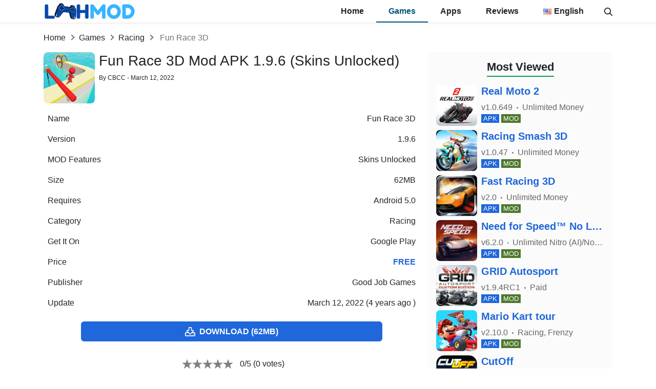

--- FILE ---
content_type: text/html
request_url: https://lmhmod.me/en/fun-race-3d-mod
body_size: 24320
content:
<!DOCTYPE html>
<html lang="en-US" prefix="og: https://ogp.me/ns#">
<head>
<meta charset="UTF-8">
<meta name="viewport" content="width=device-width, initial-scale=1">
<link rel="profile" href="https://gmpg.org/xfn/11">
<meta name="google-adsense-account" content="ca-pub-3523506629428725">
<script data-cfasync="false" data-no-defer="1" data-no-minify="1" data-no-optimize="1">var ewww_webp_supported=!1;function check_webp_feature(A,e){var w;e=void 0!==e?e:function(){},ewww_webp_supported?e(ewww_webp_supported):((w=new Image).onload=function(){ewww_webp_supported=0<w.width&&0<w.height,e&&e(ewww_webp_supported)},w.onerror=function(){e&&e(!1)},w.src="data:image/webp;base64,"+{alpha:"UklGRkoAAABXRUJQVlA4WAoAAAAQAAAAAAAAAAAAQUxQSAwAAAARBxAR/Q9ERP8DAABWUDggGAAAABQBAJ0BKgEAAQAAAP4AAA3AAP7mtQAAAA=="}[A])}check_webp_feature("alpha");</script><link rel="alternate" href="https://lmhmod.me/fun-race-3d-mod/" hreflang="vi"/>
<link rel="alternate" href="https://lmhmod.me/en/fun-race-3d-mod/" hreflang="en"/>
<title>Fun Race 3D Mod APK 1.9.6 (Unlimited Money, Skins Unlocked)</title>
<meta name="description" content="Download Hack Fun Race 3D Mod APK 1.9.6 (Unlimited Money, Skins Unlocked) participate in the race with other opponents with extremely fierce races, countless different obstacles that you need to overcome."/>
<meta name="robots" content="follow, index"/>
<link rel="canonical" href="https://lmhmod.me/en/fun-race-3d-mod/"/>
<meta property="og:locale" content="en_US"/>
<meta property="og:type" content="article"/>
<meta property="og:title" content="Fun Race 3D Mod APK 1.9.6 (Unlimited Money, Skins Unlocked)"/>
<meta property="og:description" content="Download Hack Fun Race 3D Mod APK 1.9.6 (Unlimited Money, Skins Unlocked) participate in the race with other opponents with extremely fierce races, countless different obstacles that you need to overcome."/>
<meta property="og:url" content="https://lmhmod.me/en/fun-race-3d-mod/"/>
<meta property="og:site_name" content="LMHMOD"/>
<meta property="article:publisher" content="https://www.facebook.com/LMHMOD.ME"/>
<meta property="article:author" content="https://www.facebook.com/ItsQuangg"/>
<meta property="article:section" content="Racing"/>
<meta property="og:updated_time" content="2022-03-12T22:31:52+07:00"/>
<meta property="fb:admins" content="100029155894871"/>
<meta property="og:image" content="https://lmhmod.me/wp-content/uploads/2021/06/Fun-Race-3D-Mod-icon.jpg"/>
<meta property="og:image:secure_url" content="https://lmhmod.me/wp-content/uploads/2021/06/Fun-Race-3D-Mod-icon.jpg"/>
<meta property="og:image:width" content="1200"/>
<meta property="og:image:height" content="828"/>
<meta property="og:image:alt" content="Fun Race 3D Mod icon"/>
<meta property="og:image:type" content="image/jpeg"/>
<meta property="article:published_time" content="2021-06-03T03:25:11+07:00"/>
<meta property="article:modified_time" content="2022-03-12T22:31:52+07:00"/>
<meta name="twitter:card" content="summary_large_image"/>
<meta name="twitter:title" content="Fun Race 3D Mod APK 1.9.6 (Unlimited Money, Skins Unlocked)"/>
<meta name="twitter:description" content="Download Hack Fun Race 3D Mod APK 1.9.6 (Unlimited Money, Skins Unlocked) participate in the race with other opponents with extremely fierce races, countless different obstacles that you need to overcome."/>
<meta name="twitter:site" content="@lmhmodme"/>
<meta name="twitter:creator" content="@lmhmodme"/>
<meta name="twitter:image" content="https://lmhmod.me/wp-content/uploads/2021/06/Fun-Race-3D-Mod-icon.jpg"/>
<meta name="twitter:label1" content="Written by"/>
<meta name="twitter:data1" content="CBCC"/>
<meta name="twitter:label2" content="Time to read"/>
<meta name="twitter:data2" content="3 minutes"/>
<script type="application/ld+json" class="rank-math-schema-pro">{"@context":"https://schema.org","@graph":[{"@type":"Organization","@id":"https://lmhmod.me/#organization","name":"LMHMOD","url":"https://lmhmod.me","sameAs":["https://www.facebook.com/LMHMOD.ME","https://twitter.com/lmhmodme","https://www.twitch.tv/lmhmodapk","https://www.pinterest.com/LMHMODGAME/","https://youtube.com/@LMHMODME","https://www.linkedin.com/in/lmhmodme/"],"logo":{"@type":"ImageObject","@id":"https://lmhmod.me/#logo","url":"https://lmhmod.me/wp-content/uploads/2022/07/LOGOLMHMOD.png","contentUrl":"https://lmhmod.me/wp-content/uploads/2022/07/LOGOLMHMOD.png","caption":"LMHMOD","inLanguage":"en-US","width":"200","height":"50"}},{"@type":"WebSite","@id":"https://lmhmod.me/#website","url":"https://lmhmod.me","name":"LMHMOD","alternateName":"LMHMOD","publisher":{"@id":"https://lmhmod.me/#organization"},"inLanguage":"en-US"},{"@type":"ImageObject","@id":"https://lmhmod.me/wp-content/uploads/2021/06/Fun-Race-3D-Mod-icon.jpg","url":"https://lmhmod.me/wp-content/uploads/2021/06/Fun-Race-3D-Mod-icon.jpg","width":"1200","height":"828","caption":"Fun Race 3D Mod icon","inLanguage":"en-US"},{"@type":"BreadcrumbList","@id":"https://lmhmod.me/en/fun-race-3d-mod/#breadcrumb","itemListElement":[{"@type":"ListItem","position":"1","item":{"@id":"https://lmhmod.me","name":"LMHMOD"}},{"@type":"ListItem","position":"2","item":{"@id":"https://lmhmod.me/en/gamess/racing/","name":"Racing"}},{"@type":"ListItem","position":"3","item":{"@id":"https://lmhmod.me/en/fun-race-3d-mod/","name":"Fun Race 3D Mod APK 1.9.6 (Skins Unlocked)"}}]},{"@type":"WebPage","@id":"https://lmhmod.me/en/fun-race-3d-mod/#webpage","url":"https://lmhmod.me/en/fun-race-3d-mod/","name":"Fun Race 3D Mod APK 1.9.6 (Unlimited Money, Skins Unlocked)","datePublished":"2021-06-03T03:25:11+07:00","dateModified":"2022-03-12T22:31:52+07:00","isPartOf":{"@id":"https://lmhmod.me/#website"},"primaryImageOfPage":{"@id":"https://lmhmod.me/wp-content/uploads/2021/06/Fun-Race-3D-Mod-icon.jpg"},"inLanguage":"en-US","breadcrumb":{"@id":"https://lmhmod.me/en/fun-race-3d-mod/#breadcrumb"}},{"@type":"Person","@id":"https://lmhmod.me/en/author/chubochamchi/","name":"CBCC","url":"https://lmhmod.me/en/author/chubochamchi/","image":{"@type":"ImageObject","@id":"https://secure.gravatar.com/avatar/5229989b40326202ac1b6af634ac8165a4e23bfbe494a4e3f353773e36c91029?s=96&amp;r=g","url":"https://secure.gravatar.com/avatar/5229989b40326202ac1b6af634ac8165a4e23bfbe494a4e3f353773e36c91029?s=96&amp;r=g","caption":"CBCC","inLanguage":"en-US"},"worksFor":{"@id":"https://lmhmod.me/#organization"}},{"@type":"NewsArticle","headline":"Fun Race 3D Mod APK 1.9.6 (Unlimited Money, Skins Unlocked)","datePublished":"2021-06-03T03:25:11+07:00","dateModified":"2022-03-12T22:31:52+07:00","articleSection":"Racing","author":{"@id":"https://lmhmod.me/en/author/chubochamchi/","name":"CBCC"},"publisher":{"@id":"https://lmhmod.me/#organization"},"description":"Download Hack Fun Race 3D Mod APK 1.9.6 (Unlimited Money, Skins Unlocked) participate in the race with other opponents with extremely fierce races, countless different obstacles that you need to overcome.","copyrightYear":"2022","copyrightHolder":{"@id":"https://lmhmod.me/#organization"},"name":"Fun Race 3D Mod APK 1.9.6 (Unlimited Money, Skins Unlocked)","@id":"https://lmhmod.me/en/fun-race-3d-mod/#richSnippet","isPartOf":{"@id":"https://lmhmod.me/en/fun-race-3d-mod/#webpage"},"image":{"@id":"https://lmhmod.me/wp-content/uploads/2021/06/Fun-Race-3D-Mod-icon.jpg"},"inLanguage":"en-US","mainEntityOfPage":{"@id":"https://lmhmod.me/en/fun-race-3d-mod/#webpage"}}]}</script>
<link rel="alternate" type="application/rss+xml" title="LMHMOD &raquo; Feed" href="https://lmhmod.me/en/feed/"/>
<link rel="alternate" type="application/rss+xml" title="LMHMOD &raquo; Comments Feed" href="https://lmhmod.me/en/comments/feed/"/>
<link rel="alternate" type="application/rss+xml" title="LMHMOD &raquo; Fun Race 3D Mod APK 1.9.6 (Skins Unlocked) Comments Feed" href="https://lmhmod.me/en/fun-race-3d-mod/feed/"/>
<link rel="alternate" title="oEmbed (JSON)" type="application/json+oembed" href="https://lmhmod.me/wp-json/oembed/1.0/embed?url=https%3A%2F%2Flmhmod.me%2Fen%2Ffun-race-3d-mod%2F"/>
<link rel="alternate" title="oEmbed (XML)" type="text/xml+oembed" href="https://lmhmod.me/wp-json/oembed/1.0/embed?url=https%3A%2F%2Flmhmod.me%2Fen%2Ffun-race-3d-mod%2F&#038;format=xml"/>
<style id='wp-img-auto-sizes-contain-inline-css' type='text/css'>img:is([sizes=auto i],[sizes^="auto," i]){contain-intrinsic-size:3000px 1500px}</style>
<style id='classic-theme-styles-inline-css' type='text/css'>.wp-block-button__link{color:#fff;background-color:#32373c;border-radius:9999px;box-shadow:none;text-decoration:none;padding:calc(.667em + 2px) calc(1.333em + 2px);font-size:1.125em}.wp-block-file__button{background:#32373c;color:#fff;text-decoration:none}</style>
<link rel='stylesheet' id='willgroup-bootstrap-css' href='https://lmhmod.me/wp-content/themes/willgroup/css/bootstrap.min.css?ver=6.9' type='text/css' media='all'/>
<link data-minify="1" rel='stylesheet' id='willgroup-style-css' href='https://lmhmod.me/wp-content/cache/min/1/wp-content/themes/willgroup/style.css?ver=1768574795' type='text/css' media='all'/>
<link data-minify="1" rel='stylesheet' id='fixedtoc-style-css' href='https://lmhmod.me/wp-content/cache/min/1/wp-content/plugins/fixed-toc/frontend/assets/css/ftoc.min.css?ver=1768574795' type='text/css' media='all'/>
<style id='fixedtoc-style-inline-css' type='text/css'>.ftwp-in-post#ftwp-container-outer{height:auto}#ftwp-container.ftwp-wrap #ftwp-contents{width:300px;height:auto}.ftwp-in-post#ftwp-container-outer #ftwp-contents{height:auto}.ftwp-in-post#ftwp-container-outer.ftwp-float-none #ftwp-contents{width:auto}#ftwp-container.ftwp-wrap #ftwp-trigger{width:48px;height:48px;font-size:28.8px}#ftwp-container #ftwp-trigger.ftwp-border-thin{font-size:28.3px}#ftwp-container.ftwp-wrap #ftwp-header{font-size:16px;font-family:Arial,Helvetica,sans-serif}#ftwp-container.ftwp-wrap #ftwp-header-title{font-weight:bold}#ftwp-container.ftwp-wrap #ftwp-list{font-size:14px;font-family:customize}#ftwp-container.ftwp-wrap #ftwp-list .ftwp-anchor::before{font-size:5.6px}#ftwp-container #ftwp-list.ftwp-strong-first>.ftwp-item>.ftwp-anchor .ftwp-text{font-size:15.4px}#ftwp-container.ftwp-wrap #ftwp-list.ftwp-strong-first>.ftwp-item>.ftwp-anchor::before{font-size:7px}#ftwp-container.ftwp-wrap #ftwp-trigger{color:#333;background:rgba(243,243,243,.95)}#ftwp-container.ftwp-wrap #ftwp-trigger{border-color:rgba(51,51,51,.95)}#ftwp-container.ftwp-wrap #ftwp-header{color:#333;background:rgba(243,243,243,.95)}#ftwp-container.ftwp-wrap #ftwp-contents:hover #ftwp-header{background:#f3f3f3}#ftwp-container.ftwp-wrap #ftwp-list{color:#333;background:rgba(243,243,243,.95)}#ftwp-container.ftwp-wrap #ftwp-contents:hover #ftwp-list{background:#f3f3f3}#ftwp-container.ftwp-wrap #ftwp-list .ftwp-anchor:hover{color:#00a368}#ftwp-container.ftwp-wrap #ftwp-list .ftwp-anchor:focus,#ftwp-container.ftwp-wrap #ftwp-list .ftwp-active,#ftwp-container.ftwp-wrap #ftwp-list .ftwp-active:hover{color:#fff;background:rgba(221,51,51,.95)}#ftwp-container.ftwp-wrap #ftwp-list .ftwp-text::before{background:rgba(221,51,51,.95)}.ftwp-heading-target::before{background:rgba(221,51,51,.95)}</style>
<script type="text/javascript" src="https://lmhmod.me/wp-includes/js/jquery/jquery.min.js?ver=3.7.1" id="jquery-core-js" data-rocket-defer defer></script>
<link rel="https://api.w.org/" href="https://lmhmod.me/wp-json/"/><link rel="alternate" title="JSON" type="application/json" href="https://lmhmod.me/wp-json/wp/v2/posts/15403"/><link rel="EditURI" type="application/rsd+xml" title="RSD" href="https://lmhmod.me/xmlrpc.php?rsd"/>
<meta name="generator" content="WordPress 6.9"/>
<link rel='shortlink' href='https://lmhmod.me/?p=15403'/>
<meta name="onesignal" content="wordpress-plugin"/>
<noscript><style>.lazyload[data-src]{display:none!important}</style></noscript><style>.lazyload{background-image:none!important}.lazyload:before{background-image:none!important}</style><style>.wp-block-gallery.is-cropped .blocks-gallery-item picture{height:100%;width:100%}</style><script type="text/javascript" id="google_gtagjs" src="https://lmhmod.me/?local_ga_js=2763126aa7fb832f29959efef9d5c50a" async="async"></script>
<script type="text/javascript" id="google_gtagjs-inline">window.dataLayer=window.dataLayer||[];function gtag(){dataLayer.push(arguments);}gtag('js',new Date());gtag('config','G-DDCE8LS6L8',{});</script>
<link rel="icon" href="https://lmhmod.me/wp-content/uploads/2021/06/icon-80x80.png" sizes="32x32"/>
<link rel="icon" href="https://lmhmod.me/wp-content/uploads/2021/06/icon.png" sizes="192x192"/>
<link rel="apple-touch-icon" href="https://lmhmod.me/wp-content/uploads/2021/06/icon.png"/>
<meta name="msapplication-TileImage" content="https://lmhmod.me/wp-content/uploads/2021/06/icon.png"/>
<style type="text/css" id="wp-custom-css">.dl-notice{color:#856404;background-color:#fff3cd;border-color:#ffeeba;text-align:center;padding:.75rem 1.25rem;margin-bottom:1rem;border:1px solid transparent;border-radius:.25rem}.single-post .section-main div:nth-child(2) img {max-height:300px;object-fit:cover}.no-adsense .adsbygoogle,.no-adsense .google-auto-placed{display:none!important}</style>
<meta name='dmca-site-verification' content='dTBSUmhTcmpBaXVLTTFXU3luaXExdz090'/>
<script type=application/ld+json>{"@context":"https://schema.org","@type":"Organization","name":"LMHMOD","alternateName":"LMHMOD.com","url":"https://lmhmod.me","logo":"https://lmhmod.me/wp-content/uploads/2020/12/lmhmod-logo-1.png","sameAs":["https://www.facebook.com/LMHMODME","https://www.youtube.com/channel/UC1K66xnu3kece-NB2RS1eqg","https://www.pinterest.com/lmhmodcom","","https://twitter.com/lmhmod2","https://about.me/lmhmod","https://lmhmod.me"]}</script>
<script type="application/ld+json">
{
        "@context": "http://schema.org",
        "@type": "WebSite",
        "name": "LMHMOD",
        "url": "https://lmhmod.me/#website",
        "potentialAction": {
            "@type": "SearchAction",
            "target": "https://lmhmod.me/?s={search_term_string}",
            "query-input": "required name=search_term_string"
        }
}
</script>
<script type="application/ld+json">
	{
	    "@context": "http://schema.org/",
	    "@type": "SoftwareApplication",
	    "name": "Fun Race 3D ",
	    "applicationCategory": "GameApplication",
	    "operatingSystem": "Android",
	    "softwareVersion": "1.9.6",
	    "offers": {
	        "@type": "Offer",
	        "price": "0",
	        "priceCurrency": "USD"
	    }
    	    
	}            
	</script>
<style id='global-styles-inline-css' type='text/css'>:root{--wp--preset--aspect-ratio--square:1;--wp--preset--aspect-ratio--4-3: 4/3;--wp--preset--aspect-ratio--3-4: 3/4;--wp--preset--aspect-ratio--3-2: 3/2;--wp--preset--aspect-ratio--2-3: 2/3;--wp--preset--aspect-ratio--16-9: 16/9;--wp--preset--aspect-ratio--9-16: 9/16;--wp--preset--color--black:#000;--wp--preset--color--cyan-bluish-gray:#abb8c3;--wp--preset--color--white:#fff;--wp--preset--color--pale-pink:#f78da7;--wp--preset--color--vivid-red:#cf2e2e;--wp--preset--color--luminous-vivid-orange:#ff6900;--wp--preset--color--luminous-vivid-amber:#fcb900;--wp--preset--color--light-green-cyan:#7bdcb5;--wp--preset--color--vivid-green-cyan:#00d084;--wp--preset--color--pale-cyan-blue:#8ed1fc;--wp--preset--color--vivid-cyan-blue:#0693e3;--wp--preset--color--vivid-purple:#9b51e0;--wp--preset--gradient--vivid-cyan-blue-to-vivid-purple:linear-gradient(135deg,#0693e3 0%,#9b51e0 100%);--wp--preset--gradient--light-green-cyan-to-vivid-green-cyan:linear-gradient(135deg,#7adcb4 0%,#00d082 100%);--wp--preset--gradient--luminous-vivid-amber-to-luminous-vivid-orange:linear-gradient(135deg,#fcb900 0%,#ff6900 100%);--wp--preset--gradient--luminous-vivid-orange-to-vivid-red:linear-gradient(135deg,#ff6900 0%,#cf2e2e 100%);--wp--preset--gradient--very-light-gray-to-cyan-bluish-gray:linear-gradient(135deg,#eee 0%,#a9b8c3 100%);--wp--preset--gradient--cool-to-warm-spectrum:linear-gradient(135deg,#4aeadc 0%,#9778d1 20%,#cf2aba 40%,#ee2c82 60%,#fb6962 80%,#fef84c 100%);--wp--preset--gradient--blush-light-purple:linear-gradient(135deg,#ffceec 0%,#9896f0 100%);--wp--preset--gradient--blush-bordeaux:linear-gradient(135deg,#fecda5 0%,#fe2d2d 50%,#6b003e 100%);--wp--preset--gradient--luminous-dusk:linear-gradient(135deg,#ffcb70 0%,#c751c0 50%,#4158d0 100%);--wp--preset--gradient--pale-ocean:linear-gradient(135deg,#fff5cb 0%,#b6e3d4 50%,#33a7b5 100%);--wp--preset--gradient--electric-grass:linear-gradient(135deg,#caf880 0%,#71ce7e 100%);--wp--preset--gradient--midnight:linear-gradient(135deg,#020381 0%,#2874fc 100%);--wp--preset--font-size--small:13px;--wp--preset--font-size--medium:20px;--wp--preset--font-size--large:36px;--wp--preset--font-size--x-large:42px;--wp--preset--spacing--20:.44rem;--wp--preset--spacing--30:.67rem;--wp--preset--spacing--40:1rem;--wp--preset--spacing--50:1.5rem;--wp--preset--spacing--60:2.25rem;--wp--preset--spacing--70:3.38rem;--wp--preset--spacing--80:5.06rem;--wp--preset--shadow--natural:6px 6px 9px rgba(0,0,0,.2);--wp--preset--shadow--deep:12px 12px 50px rgba(0,0,0,.4);--wp--preset--shadow--sharp:6px 6px 0 rgba(0,0,0,.2);--wp--preset--shadow--outlined:6px 6px 0 -3px #fff , 6px 6px #000;--wp--preset--shadow--crisp:6px 6px 0 #000}:where(.is-layout-flex){gap:.5em}:where(.is-layout-grid){gap:.5em}body .is-layout-flex{display:flex}.is-layout-flex{flex-wrap:wrap;align-items:center}.is-layout-flex > :is(*, div){margin:0}body .is-layout-grid{display:grid}.is-layout-grid > :is(*, div){margin:0}:where(.wp-block-columns.is-layout-flex){gap:2em}:where(.wp-block-columns.is-layout-grid){gap:2em}:where(.wp-block-post-template.is-layout-flex){gap:1.25em}:where(.wp-block-post-template.is-layout-grid){gap:1.25em}.has-black-color{color:var(--wp--preset--color--black)!important}.has-cyan-bluish-gray-color{color:var(--wp--preset--color--cyan-bluish-gray)!important}.has-white-color{color:var(--wp--preset--color--white)!important}.has-pale-pink-color{color:var(--wp--preset--color--pale-pink)!important}.has-vivid-red-color{color:var(--wp--preset--color--vivid-red)!important}.has-luminous-vivid-orange-color{color:var(--wp--preset--color--luminous-vivid-orange)!important}.has-luminous-vivid-amber-color{color:var(--wp--preset--color--luminous-vivid-amber)!important}.has-light-green-cyan-color{color:var(--wp--preset--color--light-green-cyan)!important}.has-vivid-green-cyan-color{color:var(--wp--preset--color--vivid-green-cyan)!important}.has-pale-cyan-blue-color{color:var(--wp--preset--color--pale-cyan-blue)!important}.has-vivid-cyan-blue-color{color:var(--wp--preset--color--vivid-cyan-blue)!important}.has-vivid-purple-color{color:var(--wp--preset--color--vivid-purple)!important}.has-black-background-color{background-color:var(--wp--preset--color--black)!important}.has-cyan-bluish-gray-background-color{background-color:var(--wp--preset--color--cyan-bluish-gray)!important}.has-white-background-color{background-color:var(--wp--preset--color--white)!important}.has-pale-pink-background-color{background-color:var(--wp--preset--color--pale-pink)!important}.has-vivid-red-background-color{background-color:var(--wp--preset--color--vivid-red)!important}.has-luminous-vivid-orange-background-color{background-color:var(--wp--preset--color--luminous-vivid-orange)!important}.has-luminous-vivid-amber-background-color{background-color:var(--wp--preset--color--luminous-vivid-amber)!important}.has-light-green-cyan-background-color{background-color:var(--wp--preset--color--light-green-cyan)!important}.has-vivid-green-cyan-background-color{background-color:var(--wp--preset--color--vivid-green-cyan)!important}.has-pale-cyan-blue-background-color{background-color:var(--wp--preset--color--pale-cyan-blue)!important}.has-vivid-cyan-blue-background-color{background-color:var(--wp--preset--color--vivid-cyan-blue)!important}.has-vivid-purple-background-color{background-color:var(--wp--preset--color--vivid-purple)!important}.has-black-border-color{border-color:var(--wp--preset--color--black)!important}.has-cyan-bluish-gray-border-color{border-color:var(--wp--preset--color--cyan-bluish-gray)!important}.has-white-border-color{border-color:var(--wp--preset--color--white)!important}.has-pale-pink-border-color{border-color:var(--wp--preset--color--pale-pink)!important}.has-vivid-red-border-color{border-color:var(--wp--preset--color--vivid-red)!important}.has-luminous-vivid-orange-border-color{border-color:var(--wp--preset--color--luminous-vivid-orange)!important}.has-luminous-vivid-amber-border-color{border-color:var(--wp--preset--color--luminous-vivid-amber)!important}.has-light-green-cyan-border-color{border-color:var(--wp--preset--color--light-green-cyan)!important}.has-vivid-green-cyan-border-color{border-color:var(--wp--preset--color--vivid-green-cyan)!important}.has-pale-cyan-blue-border-color{border-color:var(--wp--preset--color--pale-cyan-blue)!important}.has-vivid-cyan-blue-border-color{border-color:var(--wp--preset--color--vivid-cyan-blue)!important}.has-vivid-purple-border-color{border-color:var(--wp--preset--color--vivid-purple)!important}.has-vivid-cyan-blue-to-vivid-purple-gradient-background{background:var(--wp--preset--gradient--vivid-cyan-blue-to-vivid-purple)!important}.has-light-green-cyan-to-vivid-green-cyan-gradient-background{background:var(--wp--preset--gradient--light-green-cyan-to-vivid-green-cyan)!important}.has-luminous-vivid-amber-to-luminous-vivid-orange-gradient-background{background:var(--wp--preset--gradient--luminous-vivid-amber-to-luminous-vivid-orange)!important}.has-luminous-vivid-orange-to-vivid-red-gradient-background{background:var(--wp--preset--gradient--luminous-vivid-orange-to-vivid-red)!important}.has-very-light-gray-to-cyan-bluish-gray-gradient-background{background:var(--wp--preset--gradient--very-light-gray-to-cyan-bluish-gray)!important}.has-cool-to-warm-spectrum-gradient-background{background:var(--wp--preset--gradient--cool-to-warm-spectrum)!important}.has-blush-light-purple-gradient-background{background:var(--wp--preset--gradient--blush-light-purple)!important}.has-blush-bordeaux-gradient-background{background:var(--wp--preset--gradient--blush-bordeaux)!important}.has-luminous-dusk-gradient-background{background:var(--wp--preset--gradient--luminous-dusk)!important}.has-pale-ocean-gradient-background{background:var(--wp--preset--gradient--pale-ocean)!important}.has-electric-grass-gradient-background{background:var(--wp--preset--gradient--electric-grass)!important}.has-midnight-gradient-background{background:var(--wp--preset--gradient--midnight)!important}.has-small-font-size{font-size:var(--wp--preset--font-size--small)!important}.has-medium-font-size{font-size:var(--wp--preset--font-size--medium)!important}.has-large-font-size{font-size:var(--wp--preset--font-size--large)!important}.has-x-large-font-size{font-size:var(--wp--preset--font-size--x-large)!important}</style>
<meta name="generator" content="WP Rocket 3.18.3" data-wpr-features="wpr_defer_js wpr_minify_concatenate_js wpr_image_dimensions wpr_minify_css"/></head>
<body class="wp-singular post-template-default single single-post postid-15403 single-format-standard wp-custom-logo wp-theme-willgroup has-ftoc" data-post-id="15403">
<script data-cfasync="false" data-no-defer="1" data-no-minify="1" data-no-optimize="1">if(typeof ewww_webp_supported==="undefined"){var ewww_webp_supported=!1}if(ewww_webp_supported){document.body.classList.add("webp-support")}</script>
<div id="page" class="site">
<a class="skip-link sr-only" href="#content">Skip to content</a>
<header id="masthead" class="bg-white shadow-sm fixed-top site-header">
<div class="container d-flex align-items-center">
<button class="bg-transparent border-0 d-lg-none px-0 mr-auto site-nav-toggler" type="button" aria-label="Main Menu">
<svg class="svg-5" xmlns="http://www.w3.org/2000/svg" viewBox="0 0 448 512"><path d="M436 124H12c-6.627 0-12-5.373-12-12V80c0-6.627 5.373-12 12-12h424c6.627 0 12 5.373 12 12v32c0 6.627-5.373 12-12 12zm0 160H12c-6.627 0-12-5.373-12-12v-32c0-6.627 5.373-12 12-12h424c6.627 0 12 5.373 12 12v32c0 6.627-5.373 12-12 12zm0 160H12c-6.627 0-12-5.373-12-12v-32c0-6.627 5.373-12 12-12h424c6.627 0 12 5.373 12 12v32c0 6.627-5.373 12-12 12z"/></svg>
</button>
<div class="h3 font-weight-semibold mb-0 site-logo">
<a class="text-body" href="https://lmhmod.me/en/" rel="home">
<picture><source type="image/webp" data-srcset="https://lmhmod.me/wp-content/uploads/2023/10/logoo.png.webp"><img width="174" height="40" loading="lazy" alt="Game Minecraft Mod Hack" src="[data-uri]" style="width: 180px;max-width: inherit;" data-eio="p" data-src="https://lmhmod.me/wp-content/uploads/2023/10/logoo.png" decoding="async" class="lazyload" data-eio-rwidth="174" data-eio-rheight="40"/></picture><noscript><img width="174" height="40" loading="lazy" alt="Game Minecraft Mod Hack" src="https://lmhmod.me/wp-content/uploads/2023/10/logoo.png" style="width: 180px;max-width: inherit;" data-eio="l"/></noscript>
</a>
</div>
<nav class="ml-auto site-nav">
<div class="d-flex d-lg-none justify-content-end">
<button class="bg-transparent border-0 py-1 px-2 site-nav-closer" type="button" aria-label="Close Menu">
<svg class="svg-5" xmlns="http://www.w3.org/2000/svg" viewBox="0 0 320 512"><path d="M193.94 256L296.5 153.44l21.15-21.15c3.12-3.12 3.12-8.19 0-11.31l-22.63-22.63c-3.12-3.12-8.19-3.12-11.31 0L160 222.06 36.29 98.34c-3.12-3.12-8.19-3.12-11.31 0L2.34 120.97c-3.12 3.12-3.12 8.19 0 11.31L126.06 256 2.34 379.71c-3.12 3.12-3.12 8.19 0 11.31l22.63 22.63c3.12 3.12 8.19 3.12 11.31 0L160 289.94 262.56 392.5l21.15 21.15c3.12 3.12 8.19 3.12 11.31 0l22.63-22.63c3.12-3.12 3.12-8.19 0-11.31L193.94 256z"/></svg>
</button>
</div>
<ul id="menu-menu-en" class="menu"><li id="menu-item-199812" class="menu-item menu-item-type-custom menu-item-object-custom menu-item-home menu-item-199812"><a href="https://lmhmod.me/en">Home</a></li>
<li id="menu-item-15950" class="menu-item menu-item-type-taxonomy menu-item-object-category current-post-ancestor menu-item-has-children menu-item-15950"><a href="https://lmhmod.me/en/gamess/">Games</a>
<ul class="sub-menu">
<li id="menu-item-39077" class="menu-item menu-item-type-custom menu-item-object-custom menu-item-39077"><a href="https://lmhmod.me/premium/game">Premium</a></li>
<li id="menu-item-15951" class="menu-item menu-item-type-taxonomy menu-item-object-category menu-item-15951"><a href="https://lmhmod.me/en/gamess/action/">Action</a></li>
<li id="menu-item-15952" class="menu-item menu-item-type-taxonomy menu-item-object-category menu-item-15952"><a href="https://lmhmod.me/en/gamess/adventure/">Adventure</a></li>
<li id="menu-item-15953" class="menu-item menu-item-type-taxonomy menu-item-object-category menu-item-15953"><a href="https://lmhmod.me/en/gamess/arcade/">Arcade</a></li>
<li id="menu-item-15954" class="menu-item menu-item-type-taxonomy menu-item-object-category menu-item-15954"><a href="https://lmhmod.me/en/gamess/casual/">Casual</a></li>
<li id="menu-item-15955" class="menu-item menu-item-type-taxonomy menu-item-object-category menu-item-15955"><a href="https://lmhmod.me/en/apps/music/">Music</a></li>
<li id="menu-item-15956" class="menu-item menu-item-type-taxonomy menu-item-object-category menu-item-15956"><a href="https://lmhmod.me/en/gamess/puzzle/">Puzzle</a></li>
<li id="menu-item-15957" class="menu-item menu-item-type-taxonomy menu-item-object-category current-post-ancestor current-menu-parent current-post-parent menu-item-15957"><a href="https://lmhmod.me/en/gamess/racing/">Racing</a></li>
<li id="menu-item-15958" class="menu-item menu-item-type-taxonomy menu-item-object-category menu-item-15958"><a href="https://lmhmod.me/en/gamess/role-playing/">Role Playing</a></li>
<li id="menu-item-15959" class="menu-item menu-item-type-taxonomy menu-item-object-category menu-item-15959"><a href="https://lmhmod.me/en/gamess/simulation/">Simulation</a></li>
<li id="menu-item-15960" class="menu-item menu-item-type-taxonomy menu-item-object-category menu-item-15960"><a href="https://lmhmod.me/en/gamess/sport/">Sport</a></li>
<li id="menu-item-15961" class="menu-item menu-item-type-taxonomy menu-item-object-category menu-item-15961"><a href="https://lmhmod.me/en/gamess/strategy/">Strategy</a></li>
</ul>
</li>
<li id="menu-item-15944" class="menu-item menu-item-type-taxonomy menu-item-object-category menu-item-has-children menu-item-15944"><a href="https://lmhmod.me/en/apps/">Apps</a>
<ul class="sub-menu">
<li id="menu-item-15945" class="menu-item menu-item-type-taxonomy menu-item-object-category menu-item-15945"><a href="https://lmhmod.me/en/apps/emulator/">Emulator</a></li>
<li id="menu-item-15946" class="menu-item menu-item-type-taxonomy menu-item-object-category menu-item-15946"><a href="https://lmhmod.me/en/apps/music-audio/">Music &amp; Audio</a></li>
<li id="menu-item-15947" class="menu-item menu-item-type-taxonomy menu-item-object-category menu-item-15947"><a href="https://lmhmod.me/en/apps/photo-video/">Photo &amp; Video</a></li>
<li id="menu-item-15948" class="menu-item menu-item-type-taxonomy menu-item-object-category menu-item-15948"><a href="https://lmhmod.me/en/apps/social/">Social</a></li>
<li id="menu-item-15949" class="menu-item menu-item-type-taxonomy menu-item-object-category menu-item-15949"><a href="https://lmhmod.me/en/apps/tools/">Tools</a></li>
</ul>
</li>
<li id="menu-item-207199" class="menu-item menu-item-type-taxonomy menu-item-object-creview menu-item-has-children menu-item-207199"><a href="https://lmhmod.me/en/creview/reviews/">Reviews</a>
<ul class="sub-menu">
<li id="menu-item-207200" class="menu-item menu-item-type-taxonomy menu-item-object-creview menu-item-207200"><a href="https://lmhmod.me/en/creview/games/">Games</a></li>
<li id="menu-item-207201" class="menu-item menu-item-type-taxonomy menu-item-object-creview menu-item-207201"><a href="https://lmhmod.me/en/creview/sports/">Sport</a></li>
<li id="menu-item-207202" class="menu-item menu-item-type-taxonomy menu-item-object-creview menu-item-207202"><a href="https://lmhmod.me/en/creview/website/">Website</a></li>
</ul>
</li>
<li id="menu-item-206606" class="pll-parent-menu-item menu-item menu-item-type-custom menu-item-object-custom menu-item-has-children menu-item-206606"><a href="#pll_switcher"><img src="[data-uri]" alt="" width="16" height="11" style="width: 16px; height: 11px;"/><span style="margin-left:0.3em;">English</span></a>
<ul class="sub-menu">
<li id="menu-item-206606-vi" class="lang-item lang-item-28 lang-item-vi lang-item-first menu-item menu-item-type-custom menu-item-object-custom menu-item-206606-vi"><a href="https://lmhmod.me/fun-race-3d-mod/" hreflang="vi" lang="vi"><img src="[data-uri]" alt="" width="16" height="11" style="width: 16px; height: 11px;"/><span style="margin-left:0.3em;">Tiếng Việt</span></a></li>
</ul>
</li>
</ul>	</nav>
<a class="collapsed text-body ml-auto ml-lg-3 site-search-toggler" data-toggle="collapse" href="#site-search" aria-label="Search iCon">
<svg class="svg-6" xmlns="http://www.w3.org/2000/svg" viewBox="0 0 512 512"><path d="M508.5 468.9L387.1 347.5c-2.3-2.3-5.3-3.5-8.5-3.5h-13.2c31.5-36.5 50.6-84 50.6-136C416 93.1 322.9 0 208 0S0 93.1 0 208s93.1 208 208 208c52 0 99.5-19.1 136-50.6v13.2c0 3.2 1.3 6.2 3.5 8.5l121.4 121.4c4.7 4.7 12.3 4.7 17 0l22.6-22.6c4.7-4.7 4.7-12.3 0-17zM208 368c-88.4 0-160-71.6-160-160S119.6 48 208 48s160 71.6 160 160-71.6 160-160 160z"/></svg>
</a>
</div>
<div id="site-search" class="collapse bg-white py-1 position-absolute" style="z-index: 10; top: 0; left: 0; right: 0;">
<div class="container">
<div class="row">
<div class="col-12 col-lg-8 offset-lg-2">
<div class="d-flex align-items-center">
<form class="flex-grow-1" method="GET" action="https://lmhmod.me/en">
<div class="input-group">
<input class="form-control" type="text" name="s" placeholder="Search...">
<div class="input-group-append">
<button class="btn btn-light" type="submit" aria-label="icon Search">
<svg class="svg-6" xmlns="http://www.w3.org/2000/svg" viewBox="0 0 512 512"><path d="M508.5 468.9L387.1 347.5c-2.3-2.3-5.3-3.5-8.5-3.5h-13.2c31.5-36.5 50.6-84 50.6-136C416 93.1 322.9 0 208 0S0 93.1 0 208s93.1 208 208 208c52 0 99.5-19.1 136-50.6v13.2c0 3.2 1.3 6.2 3.5 8.5l121.4 121.4c4.7 4.7 12.3 4.7 17 0l22.6-22.6c4.7-4.7 4.7-12.3 0-17zM208 368c-88.4 0-160-71.6-160-160S119.6 48 208 48s160 71.6 160 160-71.6 160-160 160z"/></svg>
</button>
</div>
</div>
</form>
</div>
</div>
</div>
</div>
</div>
</header>
<style type="text/css">header iframe,header ins,header .google-auto-placed{display:none!important}</style>
<div id="content" class="site-content">
<div class="py-3">
<div class="container">
<div class="row">
<div class="col-lg-12 col-12">
<ul id="breadcrumb" class="breadcrumb">
<li class="breadcrumb-item home"><a href="https://lmhmod.me/en" title="Home">Home</a></li>
<li class="breadcrumb-item item-cat"><a href="https://lmhmod.me/en/gamess/">Games</a></li><li class="breadcrumb-item item-cat"><a href="https://lmhmod.me/en/gamess/racing/">Racing</a></li> <li class="breadcrumb-item active">
Fun Race 3D
</li>
</ul>
</div>
</div>
</div>
</div>
<style>.button-youtube{padding:8px 12px;border-radius:50rem!important;color:#fff;background-color:#555;border-color:#e84646;font-weight:600;display:inline-block;border:1px solid transparent}</style>
<div id="primary" class="content-area">
<div class="section-main">
<div class="main-site main-site-1">
<div class="container">
<div class="row">
<div class="col-12 col-lg-8">
<div class="d-flex no-adsense" style="position: relative;">
<div class="flex-shrink-0 mr-2">
<img width="360" height="360" style="height:100px;width: 100px;" class="rounded-lg lazyload" src="[data-uri]" alt="Fun Race 3D Mod APK 1.9.6 (Skins Unlocked)" data-src="https://lmhmod.me/wp-content/uploads/2021/06/Fun-Race-3D-Icon.jpg.webp" decoding="async" data-eio-rwidth="360" data-eio-rheight="360"><noscript><img width="360" height="360" style="height:100px;width: 100px;" class="rounded-lg" src="https://lmhmod.me/wp-content/uploads/2021/06/Fun-Race-3D-Icon.jpg.webp" alt="Fun Race 3D Mod APK 1.9.6 (Skins Unlocked)" data-eio="l"></noscript>
</div>
<div style="min-width: 0;" class="">
<h1 class="h3 font-weight-semiboldd text-lefts mb-4d no-adsense">Fun Race 3D Mod APK 1.9.6 (Skins Unlocked)</h1>
<div class="text-left mb-4 text-mutedd" style="font-size:12px;">By CBCC - March 12, 2022</div>
</div>
</div>
<style>.table th,.table td{padding:.500rem;font-size:1rem}.table th{font-size:1rem;font-weight:300}.table td{text-align:right}.lmhcut{width:100%;overflow:hidden;text-overflow:ellipsis;-webkit-line-clamp:1;display:-webkit-box;-webkit-box-orient:vertical}</style>
<figure class="appsummary-table no-adsense" style="padding-top:10px">
<table class="table table-stripeds table-borderless">
<tr>
<th>Name</th>
<td class="lmhcut">
Fun Race 3D </td>
</tr>
<tr>
<th>Version</th>
<td>1.9.6</td>
</tr>
<tr>
<th>MOD Features</th>
<td>Skins Unlocked</td>
</tr>
<tr>
<th>Size</th>
<td>62MB</td>
</tr>
<tr>
<th>Requires</th>
<td>Android 5.0</td>
</tr>
<tr>
<th>Category</th>
<td><a href="https://lmhmod.me/en/gamess/racing/" rel="category tag">Racing</a></td>
</tr>
<tr>
<th>Get It On</th>
<td>
<a href="https://play.google.com/store/apps/details?id=com.slippy.linerusher" rel="nofollow noopener noreferrer">Google Play</a>
</td>
</tr>
<tr>
<th>Price</th>
<td> <strong style="color:#1f67da"> FREE</strong>
</td>
</tr>
<tr>
<th>Publisher</th>
<td class="lmhcut">Good Job Games</td>
</tr>
<tr>
<th>Update</th>
<td>
March 12, 2022	(4 years ago	)
</td>
</tr>
</table>
</figure>
<div class="dl-notice4">
<center>
<a class="btn btn-secondary btn-blockd mb-3" href="https://lmhmod.me/en/fun-race-3d-mod/?download" rel="nofollow noopener noreferrer" target="_blank">
<svg class="svg-5 mr-1" xmlns="http://www.w3.org/2000/svg" viewBox="0 0 576 512">
<path d="M528 288h-92.1l46.1-46.1c30.1-30.1 8.8-81.9-33.9-81.9h-64V48c0-26.5-21.5-48-48-48h-96c-26.5 0-48 21.5-48 48v112h-64c-42.6 0-64.2 51.7-33.9 81.9l46.1 46.1H48c-26.5 0-48 21.5-48 48v128c0 26.5 21.5 48 48 48h480c26.5 0 48-21.5 48-48V336c0-26.5-21.5-48-48-48zm-400-80h112V48h96v160h112L288 368 128 208zm400 256H48V336h140.1l65.9 65.9c18.8 18.8 49.1 18.7 67.9 0l65.9-65.9H528v128zm-88-64c0-13.3 10.7-24 24-24s24 10.7 24 24-10.7 24-24 24-24-10.7-24-24z"/>
</svg>
<span class="align-middle">DOWNLOAD (62MB)</span>
</a>
<style>.button-youtube{padding:8px 12px;border-radius:50rem!important;color:#fff;background-color:#f54545;border-color:#e84646;font-weight:600;display:inline-block;border:1px solid transparent}</style>
<br>
</center>
</div>
<div class="text-center d-flex align-items-center justify-content-center py-3 mb-3">
<div class="rating" data-post_id="15403" data-rateyo-rating="0"></div>
<span class="ml-2">
0/5 (0 votes)
</span>
</div>
<div class="mb-3 entry-content" style="font-size:16px;padding-top:15px">
<div id="ftwp-container-outer" class="ftwp-in-post ftwp-float-none"><div id="ftwp-container" class="ftwp-wrap ftwp-hidden-state ftwp-minimize ftwp-top-left"><button type="button" id="ftwp-trigger" class="ftwp-shape-round ftwp-border-thin" title="click To Maximize The Table Of Contents"><span class="ftwp-trigger-icon ftwp-icon-menu"></span></button><nav id="ftwp-contents" class="ftwp-shape-round ftwp-border-none" data-colexp="collapse"><header id="ftwp-header" class="ftwp-header-clickable"><span id="ftwp-header-control" class="ftwp-icon-menu"></span><button type="button" id="ftwp-header-minimize" class="ftwp-icon-collapse" aria-labelledby="ftwp-header-title" aria-label="Expand or collapse"></button><div id="ftwp-header-title">Table of Content</div></header><ol id="ftwp-list" class="ftwp-liststyle-circle ftwp-effect-none ftwp-list-nest ftwp-strong-first ftwp-colexp ftwp-colexp-icon" style="display: none"><li class="ftwp-item ftwp-has-sub ftwp-collapse"><button type="button" aria-label="Expand or collapse" class="ftwp-icon-collapse"></button><a class="ftwp-anchor" href="#ti-fun-race-3d-mod-chy-ua-vt-th-thch"><span class="ftwp-text">Download Fun Race 3D Mod – Challenging Race</span></a><ol class="ftwp-sub"><li class="ftwp-item"><a class="ftwp-anchor" href="#c-gng-khng-ngng-ngh"><span class="ftwp-text">Trying incessantly</span></a></li><li class="ftwp-item"><a class="ftwp-anchor" href="#ngi-chin-thng-cui-cng"><span class="ftwp-text">Final winner</span></a></li><li class="ftwp-item"><a class="ftwp-anchor" href="#cc-tnh-nng-v-ha-ca-game"><span class="ftwp-text">Game features and graphics</span></a></li></ol></li></ol></nav></div></div>
<div id="ftwp-postcontent"><p>An entertaining game with an obstacle course that has received a lot of attention from the community recently. The game is simple but very interesting for you to experience this summer. Fun Race 3D Mod a game with 3D graphics and simple gameplay. It will help you relieve all the stress of work every day. Published by the game production company Good Job Games. The game has been downloaded and joined by millions of people around the world. With easy gameplay and suitable for all ages, everyone can participate. In this game, you will control the character running through a lot of thorns. Reaching the finish line will be a very difficult challenge for you and your teammates.</p>
<h2 id="ti-fun-race-3d-mod-chy-ua-vt-th-thch" class="ftwp-heading">Download Fun Race 3D Mod – Challenging Race</h2>
<p>Fun Race 3D Mod is a light and useful entertainment game for you. The capacity of the game is very low, can be played on all phones. Designed with 3D graphics, giving you a smooth experience. You can download and join the game completely for free. The game has been released on both Android and iOS operating systems. A very easy game for you to reach. With a road to the finish many difficult challenges that you need to overcome. A small mistake can also cause you to give up halfway. Other friends will join you in this race. You need to focus as much as possible so that you don&#8217;t make any mistakes. Each athlete is created by a unique color. So that you can see your character easily.</p>
<p><picture><source type="image/webp" data-srcset="https://lmhmod.me/wp-content/uploads/2021/06/Fun-Race-3D-Mod.jpg.webp"><img decoding="async" class="aligncenter wp-image-15103 size-full lazyload" src="[data-uri]" alt="Fun Race 3D Mod" width="1920" height="1080" title="Fun Race 3D Mod Fun Race 3D Mod APK {{version}} (Skins Unlocked)" data-eio="p" data-src="https://lmhmod.me/wp-content/uploads/2021/06/Fun-Race-3D-Mod.jpg" data-eio-rwidth="1920" data-eio-rheight="1080"></picture><noscript><img decoding="async" class="aligncenter wp-image-15103 size-full" src="https://lmhmod.me/wp-content/uploads/2021/06/Fun-Race-3D-Mod.jpg" alt="Fun Race 3D Mod" width="1920" height="1080" title="Fun Race 3D Mod Fun Race 3D Mod APK {{version}} (Skins Unlocked)" data-eio="l"></noscript></p>
<h3 id="c-gng-khng-ngng-ngh" class="ftwp-heading">Trying incessantly</h3>
<p>Fun Race 3D Mod is a game that does not allow you to stop until you reach the finish line. If you make a mistake by the obstacles on your way, you will die. But in about a few seconds the game will revive you to continue the race. During that time, you will definitely be outdone by your opponents. But do not be discouraged, the journey is very long, and try harder. Speed ​​in this game will not determine who finishes first in the game. It is the control of the character&#8217;s pace, slowly overcoming obstacles easily. Hammers, nails, and many other things are placed in certain places on the track. Everything is designed to cause danger with every beat. Watch the pace of these obstacles and rush through when you seize the opportunity.</p>
<p><picture><source type="image/webp" data-srcset="https://lmhmod.me/wp-content/uploads/2021/06/Dowload-Fun-Race-3D-Mod.jpg.webp"><img decoding="async" class="size-full wp-image-15104 aligncenter lazyload" src="[data-uri]" alt="Download Fun Race 3D Mod" width="1200" height="828" title="Dowload Fun Race 3D Mod Fun Race 3D Mod APK {{version}} (Skins Unlocked)" data-eio="p" data-src="https://lmhmod.me/wp-content/uploads/2021/06/Dowload-Fun-Race-3D-Mod.jpg" data-eio-rwidth="1200" data-eio-rheight="828"></picture><noscript><img decoding="async" class="size-full wp-image-15104 aligncenter" src="https://lmhmod.me/wp-content/uploads/2021/06/Dowload-Fun-Race-3D-Mod.jpg" alt="Download Fun Race 3D Mod" width="1200" height="828" title="Dowload Fun Race 3D Mod Fun Race 3D Mod APK {{version}} (Skins Unlocked)" data-eio="l"></noscript></p>
<h3 id="ngi-chin-thng-cui-cng" class="ftwp-heading">Final winner</h3>
<p>Fun Race 3D Mod is a game that will decide the winner through many rounds. Unlike other games, you will compete on a separate map. This game will bring something more unique and dramatic later. All players including you will race to the last round to find the winner. Through each game screen, those who come after will be eliminated. Open up a new map for the early finishers and so on to find the overall winner. The difficulty of each level is also gradually increased later on. So winning will be a process that you try your best to win. The sweetness of glory through many hardships will make you appreciate it much more. Through each level, you will also receive valuable rewards.</p>
<p><picture><source type="image/webp" data-srcset="https://lmhmod.me/wp-content/uploads/2021/06/Game-Fun-Race-3D-Mod.jpg.webp"><img decoding="async" class="size-full wp-image-15105 aligncenter lazyload" src="[data-uri]" alt="Game Fun Race 3D Mod" width="1200" height="828" title="Game Fun Race 3D Mod Fun Race 3D Mod APK {{version}} (Skins Unlocked)" data-eio="p" data-src="https://lmhmod.me/wp-content/uploads/2021/06/Game-Fun-Race-3D-Mod.jpg" data-eio-rwidth="1200" data-eio-rheight="828"></picture><noscript><img decoding="async" class="size-full wp-image-15105 aligncenter" src="https://lmhmod.me/wp-content/uploads/2021/06/Game-Fun-Race-3D-Mod.jpg" alt="Game Fun Race 3D Mod" width="1200" height="828" title="Game Fun Race 3D Mod Fun Race 3D Mod APK {{version}} (Skins Unlocked)" data-eio="l"></noscript></p>
<h3 id="cc-tnh-nng-v-ha-ca-game" class="ftwp-heading">Game features and graphics</h3>
<p>In Fun Race 3D Mod you will be able to get experience and coins for completing the journey. Accumulated experience helps you level up, opening up more interesting levels. The in-game coin unit allows you to change the character&#8217;s outfit. Lots of beautiful outfits are waiting for you in the store. Fun Race 3D Mod is designed under a 3D graphics platform. Gives you a smooth feeling and the multi-dimensional viewing angles are very attractive. The fresh colors in the game help you to relieve stress in a useful way. Obstacles and characters are made to stand out from the background. So that you can easily see and come up with an effective dodging method. Characters in the game are designed in the form of stickmen. A design that is very popular in current entertainment games.</p>
<p><picture><source type="image/webp" data-srcset="https://lmhmod.me/wp-content/uploads/2021/06/Tai-Fun-Race-3D-Mod.jpg.webp"><img decoding="async" class="size-full wp-image-15106 aligncenter lazyload" src="[data-uri]" alt="Tai Fun Race 3D Mod" width="1200" height="828" title="Tai Fun Race 3D Mod Fun Race 3D Mod APK {{version}} (Skins Unlocked)" data-eio="p" data-src="https://lmhmod.me/wp-content/uploads/2021/06/Tai-Fun-Race-3D-Mod.jpg" data-eio-rwidth="1200" data-eio-rheight="828"></picture><noscript><img decoding="async" class="size-full wp-image-15106 aligncenter" src="https://lmhmod.me/wp-content/uploads/2021/06/Tai-Fun-Race-3D-Mod.jpg" alt="Tai Fun Race 3D Mod" width="1200" height="828" title="Tai Fun Race 3D Mod Fun Race 3D Mod APK {{version}} (Skins Unlocked)" data-eio="l"></noscript></p>
<p>You will get extremely useful features when you download the Fun Race 3D game Mod version. Your coin system will be infinite to spend freely. You will play the game in a much easier way. There is no need to spend time to get a certain amount of coins to buy skins. Now you can buy whatever you want without worrying about the price. A very useful feature to help you play the game in a more diverse way. Own the costumes completely for free without any effort. Get advantages that other players don&#8217;t have.</p>
</div>
<picture><source type="image/webp" data-srcset="https://lmhmod.me/wp-content/uploads/2021/06/Fun-Race-3D-Mod-icon.jpg.webp"><img width="1200" height="828" style="width:1300px; " class="mb-3 lazyload" alt="Fun Race 3D Mod APK 1.9.6 (Skins Unlocked)" src="[data-uri]" data-eio="p" data-src="https://lmhmod.me/wp-content/uploads/2021/06/Fun-Race-3D-Mod-icon.jpg" decoding="async" data-eio-rwidth="1200" data-eio-rheight="828"/></picture><noscript><img width="1200" height="828" style="width:1300px; " class="mb-3" alt="Fun Race 3D Mod APK 1.9.6 (Skins Unlocked)" src="https://lmhmod.me/wp-content/uploads/2021/06/Fun-Race-3D-Mod-icon.jpg" data-eio="l"/></noscript>
</div>
<div class="dl-notice4">
<center>
<a class="btn btn-secondary btn-blockd mb-3" href="https://lmhmod.me/en/fun-race-3d-mod/?download" rel="nofollow noopener noreferrer" target="_blank">
<svg class="svg-5 mr-1" xmlns="http://www.w3.org/2000/svg" viewBox="0 0 576 512">
<path d="M528 288h-92.1l46.1-46.1c30.1-30.1 8.8-81.9-33.9-81.9h-64V48c0-26.5-21.5-48-48-48h-96c-26.5 0-48 21.5-48 48v112h-64c-42.6 0-64.2 51.7-33.9 81.9l46.1 46.1H48c-26.5 0-48 21.5-48 48v128c0 26.5 21.5 48 48 48h480c26.5 0 48-21.5 48-48V336c0-26.5-21.5-48-48-48zm-400-80h112V48h96v160h112L288 368 128 208zm400 256H48V336h140.1l65.9 65.9c18.8 18.8 49.1 18.7 67.9 0l65.9-65.9H528v128zm-88-64c0-13.3 10.7-24 24-24s24 10.7 24 24-10.7 24-24 24-24-10.7-24-24z"/>
</svg>
<span class="align-middle">DOWNLOAD (62MB)</span>
</a>
<style>.button-youtube{padding:8px 12px;border-radius:50rem!important;color:#fff;background-color:#f54545;border-color:#e84646;font-weight:600;display:inline-block;border:1px solid transparent}</style>
<br>
</center>
</div>
<div style="padding-bottom:40px"></div>
</div>
<div class="col-12 col-lg-4" id="single_sidebar">
<section class="py-3 mb-4" style="background: #fbfbfb;">
<div class="container">
<div class="row">
<div class="col-12 col-lg-12">
<h2 class="h5 font-weight-semibold mb-3 text-center">
<span class="d-inline-block pb-1" style="border-bottom: 2px solid #0b9d54; font-size: 22px; font-weight: bold;">
Most Viewed	</span>
</h2>
<div class="row">
<div class="col-12 mb-2">
<a class="d-flex position-relative archive-post" href="https://lmhmod.me/en/real-moto-2-mod/" title="Real Moto 2 Mod APK {{version}} (Unlimited Money)">
<div class="flex-shrink-0 mr-2">
<img width="512" height="512" class="rounded-lg lazyload" style="max-width: 5rem;" src="[data-uri]" alt=" Real Moto 2" data-src="https://lmhmod.me/wp-content/uploads/2021/01/Real-Moto-2-icon.jpg.webp" decoding="async" data-eio-rwidth="512" data-eio-rheight="512"><noscript><img width="512" height="512" class="rounded-lg" style="max-width: 5rem;" src="https://lmhmod.me/wp-content/uploads/2021/01/Real-Moto-2-icon.jpg.webp" alt=" Real Moto 2" data-eio="l"></noscript>
</div>
<div style="min-width: 0;">
<h3 class="h5 font-weight-semibold text-truncate text-primary w-100">
Real Moto 2
</h3>
<div class="text-truncate text-muted d-flex align-items-center">
v1.0.649
<span class="mx-2 dot dot-body"></span><span class="text-truncate">Unlimited Money</span>
</div>
<div class="has-small-font-size truncate">
<span class="app-tag has-white-color" style="background: #1f67da;padding: 1px 4px;">APK</span>
<span class="app-tag has-white-color" style="background:#4d772d; padding: 1px 4px;">MOD</span>
</div>
</div>
</a>
</div>
<div class="col-12 mb-2">
<a class="d-flex position-relative archive-post" href="https://lmhmod.me/en/racing-smash-3d-mod/" title="Racing Smash 3D Mod APK {{version}} (Unlimited Money)">
<div class="flex-shrink-0 mr-2">
<img width="360" height="360" class="rounded-lg lazyload" style="max-width: 5rem;" src="[data-uri]" alt="Racing Smash 3D " data-src="https://lmhmod.me/wp-content/uploads/2021/05/Racing-Smash-3D-Icon.jpg.webp" decoding="async" data-eio-rwidth="360" data-eio-rheight="360"><noscript><img width="360" height="360" class="rounded-lg" style="max-width: 5rem;" src="https://lmhmod.me/wp-content/uploads/2021/05/Racing-Smash-3D-Icon.jpg.webp" alt="Racing Smash 3D " data-eio="l"></noscript>
</div>
<div style="min-width: 0;">
<h3 class="h5 font-weight-semibold text-truncate text-primary w-100">
Racing Smash 3D
</h3>
<div class="text-truncate text-muted d-flex align-items-center">
v1.0.47
<span class="mx-2 dot dot-body"></span><span class="text-truncate">Unlimited Money</span>
</div>
<div class="has-small-font-size truncate">
<span class="app-tag has-white-color" style="background: #1f67da;padding: 1px 4px;">APK</span>
<span class="app-tag has-white-color" style="background:#4d772d; padding: 1px 4px;">MOD</span>
</div>
</div>
</a>
</div>
<div class="col-12 mb-2">
<a class="d-flex position-relative archive-post" href="https://lmhmod.me/en/fast-racing-3d-mod/" title="Fast Racing 3D Mod APK {{version}} (Unlimited Money)">
<div class="flex-shrink-0 mr-2">
<img width="360" height="360" class="rounded-lg lazyload" style="max-width: 5rem;" src="[data-uri]" alt="Fast Racing 3D" data-src="https://lmhmod.me/wp-content/uploads/2021/07/Fast-Racing-3D-Icon.jpg.webp" decoding="async" data-eio-rwidth="360" data-eio-rheight="360"><noscript><img width="360" height="360" class="rounded-lg" style="max-width: 5rem;" src="https://lmhmod.me/wp-content/uploads/2021/07/Fast-Racing-3D-Icon.jpg.webp" alt="Fast Racing 3D" data-eio="l"></noscript>
</div>
<div style="min-width: 0;">
<h3 class="h5 font-weight-semibold text-truncate text-primary w-100">
Fast Racing 3D
</h3>
<div class="text-truncate text-muted d-flex align-items-center">
v2.0
<span class="mx-2 dot dot-body"></span><span class="text-truncate">Unlimited Money</span>
</div>
<div class="has-small-font-size truncate">
<span class="app-tag has-white-color" style="background: #1f67da;padding: 1px 4px;">APK</span>
<span class="app-tag has-white-color" style="background:#4d772d; padding: 1px 4px;">MOD</span>
</div>
</div>
</a>
</div>
<div class="col-12 mb-2">
<a class="d-flex position-relative archive-post" href="https://lmhmod.me/en/need-for-speed-no-limits-mod/" title="Need for Speed: No Limits Mod APK {{version}} (Unlimited Nitro (AI)/No Damage)">
<div class="flex-shrink-0 mr-2">
<img width="360" height="360" class="rounded-lg lazyload" style="max-width: 5rem;" src="[data-uri]" alt="Need for Speed™ No Limits" data-src="https://lmhmod.me/wp-content/uploads/2021/08/Need-for-Speed-Icon.jpg.webp" decoding="async" data-eio-rwidth="360" data-eio-rheight="360"><noscript><img width="360" height="360" class="rounded-lg" style="max-width: 5rem;" src="https://lmhmod.me/wp-content/uploads/2021/08/Need-for-Speed-Icon.jpg.webp" alt="Need for Speed™ No Limits" data-eio="l"></noscript>
</div>
<div style="min-width: 0;">
<h3 class="h5 font-weight-semibold text-truncate text-primary w-100">
Need for Speed™ No Limits
</h3>
<div class="text-truncate text-muted d-flex align-items-center">
v6.2.0
<span class="mx-2 dot dot-body"></span><span class="text-truncate">Unlimited Nitro (AI)/No Damage</span>
</div>
<div class="has-small-font-size truncate">
<span class="app-tag has-white-color" style="background: #1f67da;padding: 1px 4px;">APK</span>
<span class="app-tag has-white-color" style="background:#4d772d; padding: 1px 4px;">MOD</span>
</div>
</div>
</a>
</div>
<div class="col-12 mb-2">
<a class="d-flex position-relative archive-post" href="https://lmhmod.me/en/grid-autosport-mod/" title="GRID Autosport Mod APK {{version}} (PAID)">
<div class="flex-shrink-0 mr-2">
<img width="320" height="320" class="rounded-lg lazyload" style="max-width: 5rem;" src="[data-uri]" alt="GRID Autosport " data-src="https://lmhmod.me/wp-content/uploads/2021/10/GRID-Autosport-Mod-APK-1.jpg.webp" decoding="async" data-eio-rwidth="320" data-eio-rheight="320"><noscript><img width="320" height="320" class="rounded-lg" style="max-width: 5rem;" src="https://lmhmod.me/wp-content/uploads/2021/10/GRID-Autosport-Mod-APK-1.jpg.webp" alt="GRID Autosport " data-eio="l"></noscript>
</div>
<div style="min-width: 0;">
<h3 class="h5 font-weight-semibold text-truncate text-primary w-100">
GRID Autosport
</h3>
<div class="text-truncate text-muted d-flex align-items-center">
v1.9.4RC1
<span class="mx-2 dot dot-body"></span><span class="text-truncate">Paid</span>
</div>
<div class="has-small-font-size truncate">
<span class="app-tag has-white-color" style="background: #1f67da;padding: 1px 4px;">APK</span>
<span class="app-tag has-white-color" style="background:#4d772d; padding: 1px 4px;">MOD</span>
</div>
</div>
</a>
</div>
<div class="col-12 mb-2">
<a class="d-flex position-relative archive-post" href="https://lmhmod.me/en/mario-kart-tour-mod-apk/" title="Download Mario Kart Tour MOD APK {{version}} (Racing, Frenzy) for Android iOs">
<div class="flex-shrink-0 mr-2">
<img width="120" height="120" class="rounded-lg lazyload" style="max-width: 5rem;" src="[data-uri]" alt="Mario Kart tour" data-src="https://lmhmod.me/wp-content/uploads/2022/05/Mario-Kart-tour-e1652951850957.webp" decoding="async" data-eio-rwidth="120" data-eio-rheight="120"><noscript><img width="120" height="120" class="rounded-lg" style="max-width: 5rem;" src="https://lmhmod.me/wp-content/uploads/2022/05/Mario-Kart-tour-e1652951850957.webp" alt="Mario Kart tour" data-eio="l"></noscript>
</div>
<div style="min-width: 0;">
<h3 class="h5 font-weight-semibold text-truncate text-primary w-100">
Mario Kart tour
</h3>
<div class="text-truncate text-muted d-flex align-items-center">
v2.10.0
<span class="mx-2 dot dot-body"></span><span class="text-truncate">Racing, Frenzy</span>
</div>
<div class="has-small-font-size truncate">
<span class="app-tag has-white-color" style="background: #1f67da;padding: 1px 4px;">APK</span>
<span class="app-tag has-white-color" style="background:#4d772d; padding: 1px 4px;">MOD</span>
</div>
</div>
</a>
</div>
<div class="col-12 mb-2">
<a class="d-flex position-relative archive-post" href="https://lmhmod.me/en/cutoff-mod/" title="CutOff MOD APK {{version}} (Unlimited Money)">
<div class="flex-shrink-0 mr-2">
<img width="512" height="512" class="rounded-lg lazyload" style="max-width: 5rem;" src="[data-uri]" alt="CutOff" data-src="https://lmhmod.me/wp-content/uploads/2022/08/CutOff-logo.jpg.webp" decoding="async" data-eio-rwidth="512" data-eio-rheight="512"><noscript><img width="512" height="512" class="rounded-lg" style="max-width: 5rem;" src="https://lmhmod.me/wp-content/uploads/2022/08/CutOff-logo.jpg.webp" alt="CutOff" data-eio="l"></noscript>
</div>
<div style="min-width: 0;">
<h3 class="h5 font-weight-semibold text-truncate text-primary w-100">
CutOff
</h3>
<div class="text-truncate text-muted d-flex align-items-center">
v1.9.2
<span class="mx-2 dot dot-body"></span><span class="text-truncate">Unlimited Money</span>
</div>
<div class="has-small-font-size truncate">
<span class="app-tag has-white-color" style="background: #1f67da;padding: 1px 4px;">APK</span>
<span class="app-tag has-white-color" style="background:#4d772d; padding: 1px 4px;">MOD</span>
</div>
</div>
</a>
</div>
<div class="col-12 mb-2">
<a class="d-flex position-relative archive-post" href="https://lmhmod.me/en/wreckfest-apk/" title="Wreckfest APK {{version}}">
<div class="flex-shrink-0 mr-2">
<img width="512" height="512" class="rounded-lg lazyload" style="max-width: 5rem;" src="[data-uri]" alt="Wreckfest" data-src="https://lmhmod.me/wp-content/uploads/2022/11/Wreckfest-logo.jpg.webp" decoding="async" data-eio-rwidth="512" data-eio-rheight="512"><noscript><img width="512" height="512" class="rounded-lg" style="max-width: 5rem;" src="https://lmhmod.me/wp-content/uploads/2022/11/Wreckfest-logo.jpg.webp" alt="Wreckfest" data-eio="l"></noscript>
</div>
<div style="min-width: 0;">
<h3 class="h5 font-weight-semibold text-truncate text-primary w-100">
Wreckfest
</h3>
<div class="text-truncate text-muted d-flex align-items-center">
v1.16
<span class="mx-2 dot dot-body"></span><span class="text-truncate">N/A</span>
</div>
<div class="has-small-font-size truncate">
<span class="app-tag has-white-color" style="background: #1f67da;padding: 1px 4px;">APK</span>
<span class="app-tag has-white-color" style="background:#4d772d; padding: 1px 4px;">MOD</span>
</div>
</div>
</a>
</div>
<div class="col-12 mb-2">
<a class="d-flex position-relative archive-post" href="https://lmhmod.me/en/flying-formula-car-racing-game-mod-apk/" title="Flying Formula Car Racing Game Apk {{version}}">
<div class="flex-shrink-0 mr-2">
<img width="506" height="506" class="rounded-lg lazyload" style="max-width: 5rem;" src="[data-uri]" alt="Flying Formula Car Racing Game" data-src="https://lmhmod.me/wp-content/uploads/2023/03/Flying_Formula_Car_Racing_Game_mod_apk_logo.jpg.webp" decoding="async" data-eio-rwidth="506" data-eio-rheight="506"><noscript><img width="506" height="506" class="rounded-lg" style="max-width: 5rem;" src="https://lmhmod.me/wp-content/uploads/2023/03/Flying_Formula_Car_Racing_Game_mod_apk_logo.jpg.webp" alt="Flying Formula Car Racing Game" data-eio="l"></noscript>
</div>
<div style="min-width: 0;">
<h3 class="h5 font-weight-semibold text-truncate text-primary w-100">
Flying Formula Car Racing Game
</h3>
<div class="text-truncate text-muted d-flex align-items-center">
v5.1.1
<span class="mx-2 dot dot-body"></span><span class="text-truncate">N/A</span>
</div>
<div class="has-small-font-size truncate">
<span class="app-tag has-white-color" style="background: #1f67da;padding: 1px 4px;">APK</span>
<span class="app-tag has-white-color" style="background:#4d772d; padding: 1px 4px;">MOD</span>
</div>
</div>
</a>
</div>
<div class="col-12 mb-2">
<a class="d-flex position-relative archive-post" href="https://lmhmod.me/en/motogp-racing-22-mod/" title="MotoGP Racing &#8217;22 APK {{version}}">
<div class="flex-shrink-0 mr-2">
<img width="512" height="512" class="rounded-lg lazyload" style="max-width: 5rem;" src="[data-uri]" alt="MotoGP Racing '22" data-src="https://lmhmod.me/wp-content/uploads/2023/05/MotoGP-Racing-22-logo.jpg.webp" decoding="async" data-eio-rwidth="512" data-eio-rheight="512"><noscript><img width="512" height="512" class="rounded-lg" style="max-width: 5rem;" src="https://lmhmod.me/wp-content/uploads/2023/05/MotoGP-Racing-22-logo.jpg.webp" alt="MotoGP Racing '22" data-eio="l"></noscript>
</div>
<div style="min-width: 0;">
<h3 class="h5 font-weight-semibold text-truncate text-primary w-100">
MotoGP Racing '22
</h3>
<div class="text-truncate text-muted d-flex align-items-center">
v8.0.8
<span class="mx-2 dot dot-body"></span><span class="text-truncate">N/A</span>
</div>
<div class="has-small-font-size truncate">
<span class="app-tag has-white-color" style="background: #1f67da;padding: 1px 4px;">APK</span>
<span class="app-tag has-white-color" style="background:#4d772d; padding: 1px 4px;">MOD</span>
</div>
</div>
</a>
</div>
</div>
</div>
</div>
</div>
</section>
<section class="py-3 mb-4" style="background: #fbfbfb;">
<div class="container">
<div class="row">
<div class="col-12 col-lg-12">
<h2 class="h5 font-weight-semibold mb-3 text-center">
<span class="d-inline-block pb-1" style="border-bottom: 2px solid #0b9d54; font-size: 22px; font-weight: bold;">
Lastest Post	</span>
</h2>
<div class="row">
<div class="col-12 mb-2">
<a class="d-flex position-relative archive-post" href="https://lmhmod.me/en/asphalt-8-mod/" title="Download Asphalt 8 Mod APK (Unlimited Money and Tokens) v8.3.0h">
<div class="flex-shrink-0 mr-2">
<img width="512" height="512" class="rounded-lg lazyload" style="max-width: 5rem;" src="[data-uri]" alt="Asphalt 8 Car Racing Game" data-src="https://lmhmod.me/wp-content/uploads/2021/05/Asphalt-8-Mod-APK-4.jpg.webp" decoding="async" data-eio-rwidth="512" data-eio-rheight="512"><noscript><img width="512" height="512" class="rounded-lg" style="max-width: 5rem;" src="https://lmhmod.me/wp-content/uploads/2021/05/Asphalt-8-Mod-APK-4.jpg.webp" alt="Asphalt 8 Car Racing Game" data-eio="l"></noscript>
</div>
<div style="min-width: 0;">
<h3 class="h5 font-weight-semibold text-truncate text-primary w-100">
Asphalt 8 Car Racing Game
</h3>
<div class="text-truncate text-muted d-flex align-items-center">
v8.3.0h
<span class="mx-2 dot dot-body"></span><span class="text-truncate">Unlimited Money</span>
</div>
<div class="has-small-font-size truncate">
<span class="app-tag has-white-color" style="background: #1f67da;padding: 1px 4px;">APK</span>
<span class="app-tag has-white-color" style="background:#4d772d; padding: 1px 4px;">MOD</span>
</div>
</div>
</a>
</div>
<div class="col-12 mb-2">
<a class="d-flex position-relative archive-post" href="https://lmhmod.me/en/traffic-racer-pro-car-games/" title="Download Traffic Racer Pro Mod APK V3.7 (Unlimited Money, Hack) Latest Version">
<div class="flex-shrink-0 mr-2">
<img width="512" height="512" class="rounded-lg lazyload" style="max-width: 5rem;" src="[data-uri]" alt="Traffic Racer Pro Car Games" data-src="https://lmhmod.me/wp-content/uploads/2025/04/Traffic-Racer-Pro-Mod-APK-3.jpg.webp" decoding="async" data-eio-rwidth="512" data-eio-rheight="512"><noscript><img width="512" height="512" class="rounded-lg" style="max-width: 5rem;" src="https://lmhmod.me/wp-content/uploads/2025/04/Traffic-Racer-Pro-Mod-APK-3.jpg.webp" alt="Traffic Racer Pro Car Games" data-eio="l"></noscript>
</div>
<div style="min-width: 0;">
<h3 class="h5 font-weight-semibold text-truncate text-primary w-100">
Traffic Racer Pro Car Games
</h3>
<div class="text-truncate text-muted d-flex align-items-center">
v3.7
<span class="mx-2 dot dot-body"></span><span class="text-truncate">Unlimited Money</span>
</div>
<div class="has-small-font-size truncate">
<span class="app-tag has-white-color" style="background: #1f67da;padding: 1px 4px;">APK</span>
<span class="app-tag has-white-color" style="background:#4d772d; padding: 1px 4px;">MOD</span>
</div>
</div>
</a>
</div>
<div class="col-12 mb-2">
<a class="d-flex position-relative archive-post" href="https://lmhmod.me/en/drive-zone-online-car-race-mod-apk/" title="Download Drive Zone Online Mod APK (Unlimited Money) v1.3.0 Latest Version">
<div class="flex-shrink-0 mr-2">
<img width="512" height="512" class="rounded-lg lazyload" style="max-width: 5rem;" src="[data-uri]" alt="Drive Zone: Car Simulator Game" data-src="https://lmhmod.me/wp-content/uploads/2024/10/Drive-Zone-Online-Mod-APK-7.jpg.webp" decoding="async" data-eio-rwidth="512" data-eio-rheight="512"><noscript><img width="512" height="512" class="rounded-lg" style="max-width: 5rem;" src="https://lmhmod.me/wp-content/uploads/2024/10/Drive-Zone-Online-Mod-APK-7.jpg.webp" alt="Drive Zone: Car Simulator Game" data-eio="l"></noscript>
</div>
<div style="min-width: 0;">
<h3 class="h5 font-weight-semibold text-truncate text-primary w-100">
Drive Zone: Car Simulator Game
</h3>
<div class="text-truncate text-muted d-flex align-items-center">
v1.3.0
<span class="mx-2 dot dot-body"></span><span class="text-truncate">Unlimited Money</span>
</div>
<div class="has-small-font-size truncate">
<span class="app-tag has-white-color" style="background: #1f67da;padding: 1px 4px;">APK</span>
<span class="app-tag has-white-color" style="background:#4d772d; padding: 1px 4px;">MOD</span>
</div>
</div>
</a>
</div>
<div class="col-12 mb-2">
<a class="d-flex position-relative archive-post" href="https://lmhmod.me/en/asphalt-nitro-mod/" title="Download Asphalt Nitro Mod APK (Hack Unlimited Money, All Cars Unlocked) v1.8.0a">
<div class="flex-shrink-0 mr-2">
<img width="512" height="512" class="rounded-lg lazyload" style="max-width: 5rem;" src="[data-uri]" alt="Asphalt Nitro" data-src="https://lmhmod.me/wp-content/uploads/2021/08/Worms-Zone-Mod-APK-3.jpg.webp" decoding="async" data-eio-rwidth="512" data-eio-rheight="512"><noscript><img width="512" height="512" class="rounded-lg" style="max-width: 5rem;" src="https://lmhmod.me/wp-content/uploads/2021/08/Worms-Zone-Mod-APK-3.jpg.webp" alt="Asphalt Nitro" data-eio="l"></noscript>
</div>
<div style="min-width: 0;">
<h3 class="h5 font-weight-semibold text-truncate text-primary w-100">
Asphalt Nitro
</h3>
<div class="text-truncate text-muted d-flex align-items-center">
vv1.8.0a
<span class="mx-2 dot dot-body"></span><span class="text-truncate">Menu/Unlimited Money/Full Vehicle</span>
</div>
<div class="has-small-font-size truncate">
<span class="app-tag has-white-color" style="background: #1f67da;padding: 1px 4px;">APK</span>
<span class="app-tag has-white-color" style="background:#4d772d; padding: 1px 4px;">MOD</span>
</div>
</div>
</a>
</div>
<div class="col-12 mb-2">
<a class="d-flex position-relative archive-post" href="https://lmhmod.me/en/real-racing-3-mod/" title="Download Real Racing 3 Mod APK v13.2.1 (Hack, Unlimited Money)">
<div class="flex-shrink-0 mr-2">
<img width="512" height="512" class="rounded-lg lazyload" style="max-width: 5rem;" src="[data-uri]" alt=" Real Racing 3" data-src="https://lmhmod.me/wp-content/uploads/2021/06/Real-Racing-3-Mod-APK-4.jpg.webp" decoding="async" data-eio-rwidth="512" data-eio-rheight="512"><noscript><img width="512" height="512" class="rounded-lg" style="max-width: 5rem;" src="https://lmhmod.me/wp-content/uploads/2021/06/Real-Racing-3-Mod-APK-4.jpg.webp" alt=" Real Racing 3" data-eio="l"></noscript>
</div>
<div style="min-width: 0;">
<h3 class="h5 font-weight-semibold text-truncate text-primary w-100">
Real Racing 3
</h3>
<div class="text-truncate text-muted d-flex align-items-center">
v13.2.1
<span class="mx-2 dot dot-body"></span><span class="text-truncate">Menu, Lots of Money, Unlocked</span>
</div>
<div class="has-small-font-size truncate">
<span class="app-tag has-white-color" style="background: #1f67da;padding: 1px 4px;">APK</span>
<span class="app-tag has-white-color" style="background:#4d772d; padding: 1px 4px;">MOD</span>
</div>
</div>
</a>
</div>
<div class="col-12 mb-2">
<a class="d-flex position-relative archive-post" href="https://lmhmod.me/en/xtreme-motorbikes-mod/" title="Download Xtreme Motorbikes Mod APK v2.4 (Hack, Unlimited Money) For Android">
<div class="flex-shrink-0 mr-2">
<img width="512" height="512" class="rounded-lg lazyload" style="max-width: 5rem;" src="[data-uri]" alt="Xtreme Motorbikes" data-src="https://lmhmod.me/wp-content/uploads/2021/12/Xtreme-Motorbikes-Mod-APK-4.jpg.webp" decoding="async" data-eio-rwidth="512" data-eio-rheight="512"><noscript><img width="512" height="512" class="rounded-lg" style="max-width: 5rem;" src="https://lmhmod.me/wp-content/uploads/2021/12/Xtreme-Motorbikes-Mod-APK-4.jpg.webp" alt="Xtreme Motorbikes" data-eio="l"></noscript>
</div>
<div style="min-width: 0;">
<h3 class="h5 font-weight-semibold text-truncate text-primary w-100">
Xtreme Motorbikes
</h3>
<div class="text-truncate text-muted d-flex align-items-center">
v2.4
<span class="mx-2 dot dot-body"></span><span class="text-truncate">Unlimited Money</span>
</div>
<div class="has-small-font-size truncate">
<span class="app-tag has-white-color" style="background: #1f67da;padding: 1px 4px;">APK</span>
<span class="app-tag has-white-color" style="background:#4d772d; padding: 1px 4px;">MOD</span>
</div>
</div>
</a>
</div>
<div class="col-12 mb-2">
<a class="d-flex position-relative archive-post" href="https://lmhmod.me/en/hill-climb-racing-2-mod/" title="Download Hill Climb Racing 2 Mod APK v1.64.4 (Unlimited Money Diamond and Fuel)">
<div class="flex-shrink-0 mr-2">
<img width="512" height="512" class="rounded-lg lazyload" style="max-width: 5rem;" src="[data-uri]" alt=" Hill Climb Racing 2" data-src="https://lmhmod.me/wp-content/uploads/2021/03/Hill-Climb-Racing-2-Mod-APK-3.jpg.webp" decoding="async" data-eio-rwidth="512" data-eio-rheight="512"><noscript><img width="512" height="512" class="rounded-lg" style="max-width: 5rem;" src="https://lmhmod.me/wp-content/uploads/2021/03/Hill-Climb-Racing-2-Mod-APK-3.jpg.webp" alt=" Hill Climb Racing 2" data-eio="l"></noscript>
</div>
<div style="min-width: 0;">
<h3 class="h5 font-weight-semibold text-truncate text-primary w-100">
Hill Climb Racing 2
</h3>
<div class="text-truncate text-muted d-flex align-items-center">
v1.64.4
<span class="mx-2 dot dot-body"></span><span class="text-truncate">Unlimited Money</span>
</div>
<div class="has-small-font-size truncate">
<span class="app-tag has-white-color" style="background: #1f67da;padding: 1px 4px;">APK</span>
<span class="app-tag has-white-color" style="background:#4d772d; padding: 1px 4px;">MOD</span>
</div>
</div>
</a>
</div>
<div class="col-12 mb-2">
<a class="d-flex position-relative archive-post" href="https://lmhmod.me/en/assoluto-racing-mod/" title="Download Assoluto Racing Mod APK v2.18.9 (All Cars Unlocked) Latest 2025">
<div class="flex-shrink-0 mr-2">
<img width="512" height="512" class="rounded-lg lazyload" style="max-width: 5rem;" src="[data-uri]" alt="Assoluto Racing " data-src="https://lmhmod.me/wp-content/uploads/2025/03/Assoluto-Racing-Mod-APK.jpg.webp" decoding="async" data-eio-rwidth="512" data-eio-rheight="512"><noscript><img width="512" height="512" class="rounded-lg" style="max-width: 5rem;" src="https://lmhmod.me/wp-content/uploads/2025/03/Assoluto-Racing-Mod-APK.jpg.webp" alt="Assoluto Racing " data-eio="l"></noscript>
</div>
<div style="min-width: 0;">
<h3 class="h5 font-weight-semibold text-truncate text-primary w-100">
Assoluto Racing
</h3>
<div class="text-truncate text-muted d-flex align-items-center">
v2.18.9
<span class="mx-2 dot dot-body"></span><span class="text-truncate">Unlocked</span>
</div>
<div class="has-small-font-size truncate">
<span class="app-tag has-white-color" style="background: #1f67da;padding: 1px 4px;">APK</span>
<span class="app-tag has-white-color" style="background:#4d772d; padding: 1px 4px;">MOD</span>
</div>
</div>
</a>
</div>
<div class="col-12 mb-2">
<a class="d-flex position-relative archive-post" href="https://lmhmod.me/en/asphalt-9-mod/" title="Download Asphalt 9 Mod APK v24.4.0h (Unlimited Money) Latest Version">
<div class="flex-shrink-0 mr-2">
<img width="384" height="384" class="rounded-lg lazyload" style="max-width: 5rem;" src="[data-uri]" alt="Asphalt 9" data-src="https://lmhmod.me/wp-content/uploads/2022/01/Asphalt-9-Mod-APK-4.jpg.webp" decoding="async" data-eio-rwidth="384" data-eio-rheight="384"><noscript><img width="384" height="384" class="rounded-lg" style="max-width: 5rem;" src="https://lmhmod.me/wp-content/uploads/2022/01/Asphalt-9-Mod-APK-4.jpg.webp" alt="Asphalt 9" data-eio="l"></noscript>
</div>
<div style="min-width: 0;">
<h3 class="h5 font-weight-semibold text-truncate text-primary w-100">
Asphalt 9
</h3>
<div class="text-truncate text-muted d-flex align-items-center">
v24.4.0h
<span class="mx-2 dot dot-body"></span><span class="text-truncate">Infinite Nitro, Speed Hack, All Tracks, Unlocked Car</span>
</div>
<div class="has-small-font-size truncate">
<span class="app-tag has-white-color" style="background: #1f67da;padding: 1px 4px;">APK</span>
<span class="app-tag has-white-color" style="background:#4d772d; padding: 1px 4px;">MOD</span>
</div>
</div>
</a>
</div>
<div class="col-12 mb-2">
<a class="d-flex position-relative archive-post" href="https://lmhmod.me/en/mechanic-3d-my-favorite-car-mod/" title="Mechanic 3D My Favorite Car MOD APK v5.9 (Free shopping)">
<div class="flex-shrink-0 mr-2">
<img width="512" height="512" class="rounded-lg lazyload" style="max-width: 5rem;" src="[data-uri]" alt="Mechanic 3D My Favorite Car MOD" data-src="https://lmhmod.me/wp-content/uploads/2023/05/Mechanic-3D-My-Favorite-Car-logo.jpg.webp" decoding="async" data-eio-rwidth="512" data-eio-rheight="512"><noscript><img width="512" height="512" class="rounded-lg" style="max-width: 5rem;" src="https://lmhmod.me/wp-content/uploads/2023/05/Mechanic-3D-My-Favorite-Car-logo.jpg.webp" alt="Mechanic 3D My Favorite Car MOD" data-eio="l"></noscript>
</div>
<div style="min-width: 0;">
<h3 class="h5 font-weight-semibold text-truncate text-primary w-100">
Mechanic 3D My Favorite Car MOD
</h3>
<div class="text-truncate text-muted d-flex align-items-center">
v5.9
<span class="mx-2 dot dot-body"></span><span class="text-truncate">Free shopping</span>
</div>
<div class="has-small-font-size truncate">
<span class="app-tag has-white-color" style="background: #1f67da;padding: 1px 4px;">APK</span>
<span class="app-tag has-white-color" style="background:#4d772d; padding: 1px 4px;">MOD</span>
</div>
</div>
</a>
</div>
</div>
</div>
</div>
</div>
</section>
<section class="py-3 mb-4" style="background: #fbfbfb;">
<div class="container">
<div class="row">
<div class="col-12 col-lg-12">
<h2 class="h5 font-weight-semibold mb-3 text-center">
<span class="d-inline-block pb-1" style="border-bottom: 2px solid #0b9d54; font-size: 22px; font-weight: bold;">
Category	</span>
</h2>
<ul class="row" id="catsingle">
<li class="cat-item cat-item-62"><a href="https://lmhmod.me/en/apps/">Apps</a> (915)
<ul class='children'>
<li class="cat-item cat-item-756"><a href="https://lmhmod.me/en/apps/books-reference/">Books &amp; Reference</a> (25)
</li>
<li class="cat-item cat-item-823"><a href="https://lmhmod.me/en/apps/design-creative/">Design &amp; Creative</a> (11)
</li>
<li class="cat-item cat-item-535"><a href="https://lmhmod.me/en/apps/emulator/">Emulator</a> (29)
</li>
<li class="cat-item cat-item-912"><a href="https://lmhmod.me/en/apps/entertainment/">Entertainment</a> (99)
</li>
<li class="cat-item cat-item-205"><a href="https://lmhmod.me/en/apps/music/">Music</a> (63)
</li>
<li class="cat-item cat-item-136"><a href="https://lmhmod.me/en/apps/music-audio/">Music &amp; Audio</a> (44)
</li>
<li class="cat-item cat-item-779"><a href="https://lmhmod.me/en/apps/personalization/">Personalization</a> (25)
</li>
<li class="cat-item cat-item-15968"><a href="https://lmhmod.me/en/apps/ca-nhan-hoa/">Personalized</a> (1)
</li>
<li class="cat-item cat-item-112"><a href="https://lmhmod.me/en/apps/photo-video/">Photo &amp; Video</a> (133)
</li>
<li class="cat-item cat-item-346"><a href="https://lmhmod.me/en/apps/social/">Social</a> (59)
</li>
<li class="cat-item cat-item-2284"><a href="https://lmhmod.me/en/apps/sport-apps/">Sport</a> (18)
</li>
<li class="cat-item cat-item-88"><a href="https://lmhmod.me/en/apps/tools/">Tools</a> (317)
</li>
</ul>
</li>
<li class="cat-item cat-item-52"><a href="https://lmhmod.me/en/gamess/">Games</a> (5,949)
<ul class='children'>
<li class="cat-item cat-item-64"><a href="https://lmhmod.me/en/gamess/action/">Action</a> (1,625)
</li>
<li class="cat-item cat-item-147"><a href="https://lmhmod.me/en/gamess/adventure/">Adventure</a> (334)
</li>
<li class="cat-item cat-item-59"><a href="https://lmhmod.me/en/gamess/arcade/">Arcade</a> (287)
</li>
<li class="cat-item cat-item-55"><a href="https://lmhmod.me/en/gamess/casual/">Casual</a> (543)
</li>
<li class="cat-item cat-item-131"><a href="https://lmhmod.me/en/gamess/puzzle/">Puzzle</a> (460)
</li>
<li class="cat-item cat-item-85"><a href="https://lmhmod.me/en/gamess/racing/">Racing</a> (312)
</li>
<li class="cat-item cat-item-152"><a href="https://lmhmod.me/en/gamess/role-playing/">Role Playing</a> (543)
</li>
<li class="cat-item cat-item-76"><a href="https://lmhmod.me/en/gamess/simulation/">Simulation</a> (1,000)
</li>
<li class="cat-item cat-item-71"><a href="https://lmhmod.me/en/gamess/sport/">Sport</a> (173)
</li>
<li class="cat-item cat-item-68"><a href="https://lmhmod.me/en/gamess/strategy/">Strategy</a> (517)
</li>
</ul>
</li>
<li class="cat-item cat-item-3986"><a href="https://lmhmod.me/en/news/">News</a> (13)
<ul class='children'>
<li class="cat-item cat-item-11122"><a href="https://lmhmod.me/en/news/general-news/">General News</a> (3)
</li>
<li class="cat-item cat-item-3988"><a href="https://lmhmod.me/en/news/technology/">Technology</a> (6)
</li>
</ul>
</li>
<li class="cat-item cat-item-15881"><a href="https://lmhmod.me/en/uncategorized-th/">Uncategorized</a> (335)
</li>
</ul><div style="clear:both;"></div>
<style type="text/css">#catsingle{margin:0;padding:0;list-style:none}#catsingle>li.cat-item{margin-bottom:20px}#catsingle>li.cat-item ul.children{margin:0;padding-left:10px;padding-right:0}#catsingle .children li.cat-item{width:50%;float:left}</style>
</div>
</div>
</div>
</section>
<section class="py-3 mb-4" style="background: #fbfbfb;">
<div class="container">
<div class="row">
<div class="col-12 col-lg-12">
<h2 class="h5 font-weight-semibold mb-3 text-center">
<span class="d-inline-block pb-1" style="border-bottom: 2px solid #0b9d54; font-size: 22px; font-weight: bold;">
Recommend	</span>
</h2>
<div class="row">
<div class="col-12 mb-2">
<a class="d-flex position-relative archive-post" href="https://lmhmod.me/en/top-speed-%e2%80%8b%e2%80%8bmod/" title="Top Speed: Drag &#038; Fast Street Racing 3D ​​Mod APK {{version}} (Unlimited Money)">
<div class="flex-shrink-0 mr-2">
<img width="360" height="360" class="rounded-lg lazyload" style="max-width: 5rem;" src="[data-uri]" alt="Top Speed: Drag & Fast Street Racing 3D" data-src="https://lmhmod.me/wp-content/uploads/2021/08/Top-Speed-Icon.jpg.webp" decoding="async" data-eio-rwidth="360" data-eio-rheight="360"><noscript><img width="360" height="360" class="rounded-lg" style="max-width: 5rem;" src="https://lmhmod.me/wp-content/uploads/2021/08/Top-Speed-Icon.jpg.webp" alt="Top Speed: Drag & Fast Street Racing 3D" data-eio="l"></noscript>
</div>
<div style="min-width: 0;">
<h3 class="h5 font-weight-semibold text-truncate text-primary w-100">
Top Speed: Drag & Fast Street Racing 3D
</h3>
<div class="text-truncate text-muted d-flex align-items-center">
v1.42.1
<span class="mx-2 dot dot-body"></span><span class="text-truncate">Unlimited Money</span>
</div>
<div class="has-small-font-size truncate">
<span class="app-tag has-white-color" style="background: #1f67da;padding: 1px 4px;">APK</span>
<span class="app-tag has-white-color" style="background:#4d772d; padding: 1px 4px;">MOD</span>
</div>
</div>
</a>
</div>
<div class="col-12 mb-2">
<a class="d-flex position-relative archive-post" href="https://lmhmod.me/en/sbk-team-manager-mod/" title="SBK Team Manager Mod APK {{version}} (Unlimited Money)">
<div class="flex-shrink-0 mr-2">
<img width="224" height="224" class="rounded-lg lazyload" style="max-width: 5rem;" src="[data-uri]" alt="SBK Team Manager" data-src="https://lmhmod.me/wp-content/uploads/2022/01/SBK-Team-Manager-Mod-APK.jpg.webp" decoding="async" data-eio-rwidth="224" data-eio-rheight="224"><noscript><img width="224" height="224" class="rounded-lg" style="max-width: 5rem;" src="https://lmhmod.me/wp-content/uploads/2022/01/SBK-Team-Manager-Mod-APK.jpg.webp" alt="SBK Team Manager" data-eio="l"></noscript>
</div>
<div style="min-width: 0;">
<h3 class="h5 font-weight-semibold text-truncate text-primary w-100">
SBK Team Manager
</h3>
<div class="text-truncate text-muted d-flex align-items-center">
v1.1.4
<span class="mx-2 dot dot-body"></span><span class="text-truncate">Unlimited Money</span>
</div>
<div class="has-small-font-size truncate">
<span class="app-tag has-white-color" style="background: #1f67da;padding: 1px 4px;">APK</span>
<span class="app-tag has-white-color" style="background:#4d772d; padding: 1px 4px;">MOD</span>
</div>
</div>
</a>
</div>
<div class="col-12 mb-2">
<a class="d-flex position-relative archive-post" href="https://lmhmod.me/en/formula-car-racing-car-games-mod/" title="Formula Car Racing Car Games Mod Apk {{version}} (Unlimited Money)">
<div class="flex-shrink-0 mr-2">
<img width="405" height="405" class="rounded-lg lazyload" style="max-width: 5rem;" src="[data-uri]" alt="Formula Car Racing: Car Games " data-src="https://lmhmod.me/wp-content/uploads/2022/12/formula-car-racing-mod-apk-logo.jpg.webp" decoding="async" data-eio-rwidth="405" data-eio-rheight="405"><noscript><img width="405" height="405" class="rounded-lg" style="max-width: 5rem;" src="https://lmhmod.me/wp-content/uploads/2022/12/formula-car-racing-mod-apk-logo.jpg.webp" alt="Formula Car Racing: Car Games " data-eio="l"></noscript>
</div>
<div style="min-width: 0;">
<h3 class="h5 font-weight-semibold text-truncate text-primary w-100">
Formula Car Racing: Car Games
</h3>
<div class="text-truncate text-muted d-flex align-items-center">
v4.8M
<span class="mx-2 dot dot-body"></span><span class="text-truncate">N/A</span>
</div>
<div class="has-small-font-size truncate">
<span class="app-tag has-white-color" style="background: #1f67da;padding: 1px 4px;">APK</span>
<span class="app-tag has-white-color" style="background:#4d772d; padding: 1px 4px;">MOD</span>
</div>
</div>
</a>
</div>
<div class="col-12 mb-2">
<a class="d-flex position-relative archive-post" href="https://lmhmod.me/en/bike-up-mod/" title="Bike Up Mod APK {{version}} (Menu, Unlimited Money)">
<div class="flex-shrink-0 mr-2">
<img width="360" height="360" class="rounded-lg lazyload" style="max-width: 5rem;" src="[data-uri]" alt="Bike Up!" data-src="https://lmhmod.me/wp-content/uploads/2022/01/Bike-Up-icon.jpg.webp" decoding="async" data-eio-rwidth="360" data-eio-rheight="360"><noscript><img width="360" height="360" class="rounded-lg" style="max-width: 5rem;" src="https://lmhmod.me/wp-content/uploads/2022/01/Bike-Up-icon.jpg.webp" alt="Bike Up!" data-eio="l"></noscript>
</div>
<div style="min-width: 0;">
<h3 class="h5 font-weight-semibold text-truncate text-primary w-100">
Bike Up!
</h3>
<div class="text-truncate text-muted d-flex align-items-center">
v1.0.110
<span class="mx-2 dot dot-body"></span><span class="text-truncate">Menu, Unlimited Money</span>
</div>
<div class="has-small-font-size truncate">
<span class="app-tag has-white-color" style="background: #1f67da;padding: 1px 4px;">APK</span>
<span class="app-tag has-white-color" style="background:#4d772d; padding: 1px 4px;">MOD</span>
</div>
</div>
</a>
</div>
<div class="col-12 mb-2">
<a class="d-flex position-relative archive-post" href="https://lmhmod.me/en/real-racing-next-mod/" title="REAL RACING NEXT Mod APK {{version}} (Unlocked)">
<div class="flex-shrink-0 mr-2">
<img width="360" height="360" class="rounded-lg lazyload" style="max-width: 5rem;" src="[data-uri]" alt="REAL RACING NEXT" data-src="https://lmhmod.me/wp-content/uploads/2021/10/REAL-RACING-NEXT-Icon.jpg.webp" decoding="async" data-eio-rwidth="360" data-eio-rheight="360"><noscript><img width="360" height="360" class="rounded-lg" style="max-width: 5rem;" src="https://lmhmod.me/wp-content/uploads/2021/10/REAL-RACING-NEXT-Icon.jpg.webp" alt="REAL RACING NEXT" data-eio="l"></noscript>
</div>
<div style="min-width: 0;">
<h3 class="h5 font-weight-semibold text-truncate text-primary w-100">
REAL RACING NEXT
</h3>
<div class="text-truncate text-muted d-flex align-items-center">
v1.2.174708
<span class="mx-2 dot dot-body"></span><span class="text-truncate">Unlocked</span>
</div>
<div class="has-small-font-size truncate">
<span class="app-tag has-white-color" style="background: #1f67da;padding: 1px 4px;">APK</span>
<span class="app-tag has-white-color" style="background:#4d772d; padding: 1px 4px;">MOD</span>
</div>
</div>
</a>
</div>
<div class="col-12 mb-2">
<a class="d-flex position-relative archive-post" href="https://lmhmod.me/en/redline-sport-mod/" title="Redline: Sport Mod APK {{version}} (Unlimited Money)">
<div class="flex-shrink-0 mr-2">
<img width="360" height="360" class="rounded-lg lazyload" style="max-width: 5rem;" src="[data-uri]" alt="Redline: Sport" data-src="https://lmhmod.me/wp-content/uploads/2021/09/Redline-Sport-Icon.jpg.webp" decoding="async" data-eio-rwidth="360" data-eio-rheight="360"><noscript><img width="360" height="360" class="rounded-lg" style="max-width: 5rem;" src="https://lmhmod.me/wp-content/uploads/2021/09/Redline-Sport-Icon.jpg.webp" alt="Redline: Sport" data-eio="l"></noscript>
</div>
<div style="min-width: 0;">
<h3 class="h5 font-weight-semibold text-truncate text-primary w-100">
Redline: Sport
</h3>
<div class="text-truncate text-muted d-flex align-items-center">
v0.92
<span class="mx-2 dot dot-body"></span><span class="text-truncate">Unlimited Money</span>
</div>
<div class="has-small-font-size truncate">
<span class="app-tag has-white-color" style="background: #1f67da;padding: 1px 4px;">APK</span>
<span class="app-tag has-white-color" style="background:#4d772d; padding: 1px 4px;">MOD</span>
</div>
</div>
</a>
</div>
<div class="col-12 mb-2">
<a class="d-flex position-relative archive-post" href="https://lmhmod.me/en/car-eats-car-3-mod/" title="Car Eats Car 3 Mod APK {{version}} (Unlimited Diamonds)">
<div class="flex-shrink-0 mr-2">
<img width="360" height="360" class="rounded-lg lazyload" style="max-width: 5rem;" src="[data-uri]" alt="Car Eats Car 3 - Hill Climb Chase Race" data-src="https://lmhmod.me/wp-content/uploads/2021/08/Car-Eats-Car-3-Icon.jpg.webp" decoding="async" data-eio-rwidth="360" data-eio-rheight="360"><noscript><img width="360" height="360" class="rounded-lg" style="max-width: 5rem;" src="https://lmhmod.me/wp-content/uploads/2021/08/Car-Eats-Car-3-Icon.jpg.webp" alt="Car Eats Car 3 - Hill Climb Chase Race" data-eio="l"></noscript>
</div>
<div style="min-width: 0;">
<h3 class="h5 font-weight-semibold text-truncate text-primary w-100">
Car Eats Car 3 - Hill Climb Chase Race
</h3>
<div class="text-truncate text-muted d-flex align-items-center">
v3.3.702
<span class="mx-2 dot dot-body"></span><span class="text-truncate">Unlimited Diamonds</span>
</div>
<div class="has-small-font-size truncate">
<span class="app-tag has-white-color" style="background: #1f67da;padding: 1px 4px;">APK</span>
<span class="app-tag has-white-color" style="background:#4d772d; padding: 1px 4px;">MOD</span>
</div>
</div>
</a>
</div>
<div class="col-12 mb-2">
<a class="d-flex position-relative archive-post" href="https://lmhmod.me/en/ultimate-offroad-simulator-mod/" title="Ultimate Offroad Simulator Mod APK {{version}} (Unlimited Money)">
<div class="flex-shrink-0 mr-2">
<img width="360" height="360" class="rounded-lg lazyload" style="max-width: 5rem;" src="[data-uri]" alt="Ultimate Offroad Simulator" data-src="https://lmhmod.me/wp-content/uploads/2021/05/Ultimate-Offroad-Simulator-Icon.jpg.webp" decoding="async" data-eio-rwidth="360" data-eio-rheight="360"><noscript><img width="360" height="360" class="rounded-lg" style="max-width: 5rem;" src="https://lmhmod.me/wp-content/uploads/2021/05/Ultimate-Offroad-Simulator-Icon.jpg.webp" alt="Ultimate Offroad Simulator" data-eio="l"></noscript>
</div>
<div style="min-width: 0;">
<h3 class="h5 font-weight-semibold text-truncate text-primary w-100">
Ultimate Offroad Simulator
</h3>
<div class="text-truncate text-muted d-flex align-items-center">
v1.6.0
<span class="mx-2 dot dot-body"></span><span class="text-truncate">Unlimited Money</span>
</div>
<div class="has-small-font-size truncate">
<span class="app-tag has-white-color" style="background: #1f67da;padding: 1px 4px;">APK</span>
<span class="app-tag has-white-color" style="background:#4d772d; padding: 1px 4px;">MOD</span>
</div>
</div>
</a>
</div>
<div class="col-12 mb-2">
<a class="d-flex position-relative archive-post" href="https://lmhmod.me/en/drive-club-online-car-simulator-mod/" title="Drive Club: Online Car Simulator Mod APK {{version}} (Menu, Unlimited Money)">
<div class="flex-shrink-0 mr-2">
<img width="360" height="360" class="rounded-lg lazyload" style="max-width: 5rem;" src="[data-uri]" alt="Drive Club: Online Car Simulator & Parking Games" data-src="https://lmhmod.me/wp-content/uploads/2021/11/Drive-Club-Online-Car-Simulator-icon.jpg.webp" decoding="async" data-eio-rwidth="360" data-eio-rheight="360"><noscript><img width="360" height="360" class="rounded-lg" style="max-width: 5rem;" src="https://lmhmod.me/wp-content/uploads/2021/11/Drive-Club-Online-Car-Simulator-icon.jpg.webp" alt="Drive Club: Online Car Simulator & Parking Games" data-eio="l"></noscript>
</div>
<div style="min-width: 0;">
<h3 class="h5 font-weight-semibold text-truncate text-primary w-100">
Drive Club: Online Car Simulator & Parking Games
</h3>
<div class="text-truncate text-muted d-flex align-items-center">
v1.7.29
<span class="mx-2 dot dot-body"></span><span class="text-truncate">Menu, Unlimited Money</span>
</div>
<div class="has-small-font-size truncate">
<span class="app-tag has-white-color" style="background: #1f67da;padding: 1px 4px;">APK</span>
<span class="app-tag has-white-color" style="background:#4d772d; padding: 1px 4px;">MOD</span>
</div>
</div>
</a>
</div>
<div class="col-12 mb-2">
<a class="d-flex position-relative archive-post" href="https://lmhmod.me/en/crashmetal-mod/" title="CrashMetal Mod APK {{version}} (Unlimited Money)">
<div class="flex-shrink-0 mr-2">
<img width="512" height="512" class="rounded-lg lazyload" style="max-width: 5rem;" src="[data-uri]" alt="CrashMetal" data-src="https://lmhmod.me/wp-content/uploads/2021/10/CrashMetal-icon.jpg.webp" decoding="async" data-eio-rwidth="512" data-eio-rheight="512"><noscript><img width="512" height="512" class="rounded-lg" style="max-width: 5rem;" src="https://lmhmod.me/wp-content/uploads/2021/10/CrashMetal-icon.jpg.webp" alt="CrashMetal" data-eio="l"></noscript>
</div>
<div style="min-width: 0;">
<h3 class="h5 font-weight-semibold text-truncate text-primary w-100">
CrashMetal
</h3>
<div class="text-truncate text-muted d-flex align-items-center">
v2.0
<span class="mx-2 dot dot-body"></span><span class="text-truncate">Unlimited Money</span>
</div>
<div class="has-small-font-size truncate">
<span class="app-tag has-white-color" style="background: #1f67da;padding: 1px 4px;">APK</span>
<span class="app-tag has-white-color" style="background:#4d772d; padding: 1px 4px;">MOD</span>
</div>
</div>
</a>
</div>
</div>
</div>
</div>
</div>
</section>
</div>
</div>
</div>
</div>
<div class="main-site main-site-3">
<div class="container">
<div class="row">
<div class="col-12 col-lg-8 offset-lg-2">
</div>
</div>
</div>
</div>
<div class="main-site main-site-3-2">
<section class="py-3 mb-4" style="background: #fbfbfb;">
<div class="container">
<div class="row">
<div class="col-12 col-lg-12">
<div class="h5 font-weight-semibold mb-3 text-center">
<span class="d-inline-block pb-1" style="font-size:27px">
Recommended for You </span>
</div>
<div class="row">
<div class="col-12 col-lg-4 mb-4">
<div style=" border: 1px solid #eee;"><a class="position-relative " href="https://lmhmod.me/en/street-racing-hd-mod/" title="Street Racing HD Mod APK {{version}} (Unlocked All)">
<div class="flex-shrink-0 ">
<img style="max-height: 180px;" class="rounded-lgd lazyload w-100 ewww_webp_lazy_load" src="[data-uri]" data-src="https://lmhmod.me/wp-content/uploads/2021/05/Street-Racing-HD-Mod-icon-353x180.jpg" alt="Street Racing HD Mod icon" data-src-webp="https://lmhmod.me/wp-content/uploads/2021/05/Street-Racing-HD-Mod-icon-353x180.jpg.webp">
</div>
<div class="d-flex" style="padding:4px">
<div class="flex-shrink-0 mr-2">
<img style="height:80px;" class="rounded-lg lazyload ewww_webp_lazy_load" src="[data-uri]" data-src="https://lmhmod.me/wp-content/uploads/2021/05/Street-Racing-HD-Icon.jpg" alt="Street Racing HD Mod APK {{version}} (Unlocked All)" data-src-webp="https://lmhmod.me/wp-content/uploads/2021/05/Street-Racing-HD-Icon.jpg.webp">
</div>
<div style="min-width: 0;padding:10px" class="px-3 py-2 archives-main">
<h3 class="h5 font-weight-medium text-truncate text-body w-100">
Street Racing HD </h3>
<div class="text-truncate text-muted d-flex align-items-center">
v6.4.0 <span class="mx-2 dot "></span>
<span class="text-truncate">
Unlocked All </span>
</div>
</div>
</div>
</a>
</div>
</div>
<div class="col-12 col-lg-4 mb-4">
<div style=" border: 1px solid #eee;"><a class="position-relative " href="https://lmhmod.me/en/drive-for-speed-%e2%80%8b%e2%80%8bmod/" title="Drive for Speed ​​Mod APK 1.24.7 (Unlimited Money)">
<div class="flex-shrink-0 ">
<img style="max-height: 180px;" class="rounded-lgd lazyload w-100 ewww_webp_lazy_load" src="[data-uri]" data-src="https://lmhmod.me/wp-content/uploads/2021/05/Drive-for-Speed-Mod-Icon-353x180.jpg" alt="Drive for Speed Mod Icon" data-src-webp="https://lmhmod.me/wp-content/uploads/2021/05/Drive-for-Speed-Mod-Icon-353x180.jpg.webp">
</div>
<div class="d-flex" style="padding:4px">
<div class="flex-shrink-0 mr-2">
<img style="height:80px;" class="rounded-lg lazyload ewww_webp_lazy_load" src="[data-uri]" data-src="https://lmhmod.me/wp-content/uploads/2021/05/Drive-for-Speed-Icon.jpg" alt="Drive for Speed ​​Mod APK 1.24.7 (Unlimited Money)" data-src-webp="https://lmhmod.me/wp-content/uploads/2021/05/Drive-for-Speed-Icon.jpg.webp">
</div>
<div style="min-width: 0;padding:10px" class="px-3 py-2 archives-main">
<h3 class="h5 font-weight-medium text-truncate text-body w-100">
Drive for Speed: Simulator </h3>
<div class="text-truncate text-muted d-flex align-items-center">
v1.24.6 <span class="mx-2 dot "></span>
<span class="text-truncate">
Unlimited Money </span>
</div>
</div>
</div>
</a>
</div>
</div>
<div class="col-12 col-lg-4 mb-4">
<div style=" border: 1px solid #eee;"><a class="position-relative " href="https://lmhmod.me/en/ultimate-offroad-simulator-mod/" title="Ultimate Offroad Simulator Mod APK {{version}} (Unlimited Money)">
<div class="flex-shrink-0 ">
<img style="max-height: 180px;" class="rounded-lgd lazyload w-100 ewww_webp_lazy_load" src="[data-uri]" data-src="https://lmhmod.me/wp-content/uploads/2021/05/Ultimate-Offroad-Simulator-Mod-Icon-353x180.jpg" alt="Ultimate Offroad Simulator Mod Icon" data-src-webp="https://lmhmod.me/wp-content/uploads/2021/05/Ultimate-Offroad-Simulator-Mod-Icon-353x180.jpg.webp">
</div>
<div class="d-flex" style="padding:4px">
<div class="flex-shrink-0 mr-2">
<img style="height:80px;" class="rounded-lg lazyload ewww_webp_lazy_load" src="[data-uri]" data-src="https://lmhmod.me/wp-content/uploads/2021/05/Ultimate-Offroad-Simulator-Icon.jpg" alt="Ultimate Offroad Simulator Mod APK {{version}} (Unlimited Money)" data-src-webp="https://lmhmod.me/wp-content/uploads/2021/05/Ultimate-Offroad-Simulator-Icon.jpg.webp">
</div>
<div style="min-width: 0;padding:10px" class="px-3 py-2 archives-main">
<h3 class="h5 font-weight-medium text-truncate text-body w-100">
Ultimate Offroad Simulator </h3>
<div class="text-truncate text-muted d-flex align-items-center">
v1.6.0 <span class="mx-2 dot "></span>
<span class="text-truncate">
Unlimited Money </span>
</div>
</div>
</div>
</a>
</div>
</div>
<div class="col-12 col-lg-4 mb-4">
<div style=" border: 1px solid #eee;"><a class="position-relative " href="https://lmhmod.me/en/mini-racing-adventures-mod/" title="Mini Racing Adventures Mod APK {{version}} (Unlimited Money, Coins)">
<div class="flex-shrink-0 ">
<img style="max-height: 180px;" class="rounded-lgd lazyload w-100 ewww_webp_lazy_load" src="[data-uri]" data-src="https://lmhmod.me/wp-content/uploads/2021/01/Mini-Racing-Adventures-mod-icon-353x180.png" alt="Mini Racing Adventures mod icon" data-src-webp="https://lmhmod.me/wp-content/uploads/2021/01/Mini-Racing-Adventures-mod-icon-353x180.png.webp">
</div>
<div class="d-flex" style="padding:4px">
<div class="flex-shrink-0 mr-2">
<img style="height:80px;" class="rounded-lg lazyload ewww_webp_lazy_load" src="[data-uri]" data-src="https://lmhmod.me/wp-content/uploads/2021/01/Mini-Racing-Adventures-icon.jpg" alt="Mini Racing Adventures Mod APK {{version}} (Unlimited Money, Coins)" data-src-webp="https://lmhmod.me/wp-content/uploads/2021/01/Mini-Racing-Adventures-icon.jpg.webp">
</div>
<div style="min-width: 0;padding:10px" class="px-3 py-2 archives-main">
<h3 class="h5 font-weight-medium text-truncate text-body w-100">
Mini Racing Adventures </h3>
<div class="text-truncate text-muted d-flex align-items-center">
v1.24.3 <span class="mx-2 dot "></span>
<span class="text-truncate">
Unlimited Money, Coins </span>
</div>
</div>
</div>
</a>
</div>
</div>
<div class="col-12 col-lg-4 mb-4">
<div style=" border: 1px solid #eee;"><a class="position-relative " href="https://lmhmod.me/en/racing-smash-3d-mod/" title="Racing Smash 3D Mod APK {{version}} (Unlimited Money)">
<div class="flex-shrink-0 ">
<img style="max-height: 180px;" class="rounded-lgd lazyload w-100 ewww_webp_lazy_load" src="[data-uri]" data-src="https://lmhmod.me/wp-content/uploads/2021/05/Racing-Smash-3D-Mod-icon-353x180.jpg" alt="Racing Smash 3D Mod icon" data-src-webp="https://lmhmod.me/wp-content/uploads/2021/05/Racing-Smash-3D-Mod-icon-353x180.jpg.webp">
</div>
<div class="d-flex" style="padding:4px">
<div class="flex-shrink-0 mr-2">
<img style="height:80px;" class="rounded-lg lazyload ewww_webp_lazy_load" src="[data-uri]" data-src="https://lmhmod.me/wp-content/uploads/2021/05/Racing-Smash-3D-Icon.jpg" alt="Racing Smash 3D Mod APK {{version}} (Unlimited Money)" data-src-webp="https://lmhmod.me/wp-content/uploads/2021/05/Racing-Smash-3D-Icon.jpg.webp">
</div>
<div style="min-width: 0;padding:10px" class="px-3 py-2 archives-main">
<h3 class="h5 font-weight-medium text-truncate text-body w-100">
Racing Smash 3D </h3>
<div class="text-truncate text-muted d-flex align-items-center">
v1.0.47 <span class="mx-2 dot "></span>
<span class="text-truncate">
Unlimited Money </span>
</div>
</div>
</div>
</a>
</div>
</div>
<div class="col-12 col-lg-4 mb-4">
<div style=" border: 1px solid #eee;"><a class="position-relative " href="https://lmhmod.me/en/torque-burnout-mod/" title="Torque Burnout Mod APK {{version}} (Unlimited Money)">
<div class="flex-shrink-0 ">
<img style="max-height: 180px;" class="rounded-lgd lazyload w-100 ewww_webp_lazy_load" src="[data-uri]" data-src="https://lmhmod.me/wp-content/uploads/2021/05/Torque-Burnout-Mod-Icon-353x180.jpg" alt="Torque Burnout Mod Icon" data-src-webp="https://lmhmod.me/wp-content/uploads/2021/05/Torque-Burnout-Mod-Icon-353x180.jpg.webp">
</div>
<div class="d-flex" style="padding:4px">
<div class="flex-shrink-0 mr-2">
<img style="height:80px;" class="rounded-lg lazyload ewww_webp_lazy_load" src="[data-uri]" data-src="https://lmhmod.me/wp-content/uploads/2021/05/Torque-Burnout-Mod-APK.jpg" alt="Torque Burnout Mod APK {{version}} (Unlimited Money)" data-src-webp="https://lmhmod.me/wp-content/uploads/2021/05/Torque-Burnout-Mod-APK.jpg.webp">
</div>
<div style="min-width: 0;padding:10px" class="px-3 py-2 archives-main">
<h3 class="h5 font-weight-medium text-truncate text-body w-100">
Torque Burnout </h3>
<div class="text-truncate text-muted d-flex align-items-center">
v3.2.6 <span class="mx-2 dot "></span>
<span class="text-truncate">
Unlimited Money </span>
</div>
</div>
</div>
</a>
</div>
</div>
<div class="col-12 col-lg-4 mb-4">
<div style=" border: 1px solid #eee;"><a class="position-relative " href="https://lmhmod.me/en/driving-school-2016-mod/" title="Driving School 2016 Mod APK {{version}} (Unlimited Money)">
<div class="flex-shrink-0 ">
<img style="max-height: 180px;" class="rounded-lgd lazyload w-100 ewww_webp_lazy_load" src="[data-uri]" data-src="https://lmhmod.me/wp-content/uploads/2021/06/Driving-School-2016-Mod-Icon-353x180.jpg" alt="Driving School 2016 Mod Icon" data-src-webp="https://lmhmod.me/wp-content/uploads/2021/06/Driving-School-2016-Mod-Icon-353x180.jpg.webp">
</div>
<div class="d-flex" style="padding:4px">
<div class="flex-shrink-0 mr-2">
<img style="height:80px;" class="rounded-lg lazyload ewww_webp_lazy_load" src="[data-uri]" data-src="https://lmhmod.me/wp-content/uploads/2021/06/Driving-School-2016-Icon.jpg" alt="Driving School 2016 Mod APK {{version}} (Unlimited Money)" data-src-webp="https://lmhmod.me/wp-content/uploads/2021/06/Driving-School-2016-Icon.jpg.webp">
</div>
<div style="min-width: 0;padding:10px" class="px-3 py-2 archives-main">
<h3 class="h5 font-weight-medium text-truncate text-body w-100">
Driving School 2016	</h3>
<div class="text-truncate text-muted d-flex align-items-center">
v3.1	<span class="mx-2 dot "></span>
<span class="text-truncate">
Unlimited Money	</span>
</div>
</div>
</div>
</a>
</div>
</div>
<div class="col-12 col-lg-4 mb-4">
<div style=" border: 1px solid #eee;"><a class="position-relative " href="https://lmhmod.me/en/dr-driving-2-mod/" title="Dr. Driving 2 Mod APK {{version}} (Unlimited Money)">
<div class="flex-shrink-0 ">
<img style="max-height: 180px;" class="rounded-lgd lazyload w-100 ewww_webp_lazy_load" src="[data-uri]" data-src="https://lmhmod.me/wp-content/uploads/2021/06/Dr.-Driving-2-Mod-Icon-353x180.jpg" alt="Dr. Driving 2 Mod Icon" data-src-webp="https://lmhmod.me/wp-content/uploads/2021/06/Dr.-Driving-2-Mod-Icon-353x180.jpg.webp">
</div>
<div class="d-flex" style="padding:4px">
<div class="flex-shrink-0 mr-2">
<img style="height:80px;" class="rounded-lg lazyload ewww_webp_lazy_load" src="[data-uri]" data-src="https://lmhmod.me/wp-content/uploads/2021/06/Dr.-Driving-2-Icon.jpg" alt="Dr. Driving 2 Mod APK {{version}} (Unlimited Money)" data-src-webp="https://lmhmod.me/wp-content/uploads/2021/06/Dr.-Driving-2-Icon.jpg.webp">
</div>
<div style="min-width: 0;padding:10px" class="px-3 py-2 archives-main">
<h3 class="h5 font-weight-medium text-truncate text-body w-100">
Dr. Driving 2	</h3>
<div class="text-truncate text-muted d-flex align-items-center">
v1.59	<span class="mx-2 dot "></span>
<span class="text-truncate">
Unlimited Money	</span>
</div>
</div>
</div>
</a>
</div>
</div>
<div class="col-12 col-lg-4 mb-4">
<div style=" border: 1px solid #eee;"><a class="position-relative " href="https://lmhmod.me/en/driving-school-2017-mod/" title="Driving School 2017 Mod APK {{version}} (Unlimited Money)">
<div class="flex-shrink-0 ">
<img style="max-height: 180px;" class="rounded-lgd lazyload w-100 ewww_webp_lazy_load" src="[data-uri]" data-src="https://lmhmod.me/wp-content/uploads/2021/06/Driving-School-2017-Mod-Icon-353x180.jpg" alt="Driving School 2017 Mod Icon" data-src-webp="https://lmhmod.me/wp-content/uploads/2021/06/Driving-School-2017-Mod-Icon-353x180.jpg.webp">
</div>
<div class="d-flex" style="padding:4px">
<div class="flex-shrink-0 mr-2">
<img style="height:80px;" class="rounded-lg lazyload ewww_webp_lazy_load" src="[data-uri]" data-src="https://lmhmod.me/wp-content/uploads/2021/06/Driving-School-2017-Icon.jpg" alt="Driving School 2017 Mod APK {{version}} (Unlimited Money)" data-src-webp="https://lmhmod.me/wp-content/uploads/2021/06/Driving-School-2017-Icon.jpg.webp">
</div>
<div style="min-width: 0;padding:10px" class="px-3 py-2 archives-main">
<h3 class="h5 font-weight-medium text-truncate text-body w-100">
Driving School 2017	</h3>
<div class="text-truncate text-muted d-flex align-items-center">
v5.0	<span class="mx-2 dot "></span>
<span class="text-truncate">
Unlimited Money	</span>
</div>
</div>
</div>
</a>
</div>
</div>
<div class="col-12 col-lg-4 mb-4">
<div style=" border: 1px solid #eee;"><a class="position-relative " href="https://lmhmod.me/en/madout2-bigcityonline-mod/" title="MadOut2 BigCityOnline Mod APK {{version}} (Unlimited Money)">
<div class="flex-shrink-0 ">
<img style="max-height: 180px;" class="rounded-lgd lazyload w-100 ewww_webp_lazy_load" src="[data-uri]" data-src="https://lmhmod.me/wp-content/uploads/2021/06/MadOut2-BigCityOnline-Mod-Icon-353x180.jpg" alt="MadOut2 BigCityOnline Mod Icon" data-src-webp="https://lmhmod.me/wp-content/uploads/2021/06/MadOut2-BigCityOnline-Mod-Icon-353x180.jpg.webp">
</div>
<div class="d-flex" style="padding:4px">
<div class="flex-shrink-0 mr-2">
<img style="height:80px;" class="rounded-lg lazyload ewww_webp_lazy_load" src="[data-uri]" data-src="https://lmhmod.me/wp-content/uploads/2021/06/MadOut2-BigCityOnline-Icon.jpg" alt="MadOut2 BigCityOnline Mod APK {{version}} (Unlimited Money)" data-src-webp="https://lmhmod.me/wp-content/uploads/2021/06/MadOut2-BigCityOnline-Icon.jpg.webp">
</div>
<div style="min-width: 0;padding:10px" class="px-3 py-2 archives-main">
<h3 class="h5 font-weight-medium text-truncate text-body w-100">
MadOut2 BigCityOnline	</h3>
<div class="text-truncate text-muted d-flex align-items-center">
v10.77 <span class="mx-2 dot "></span>
<span class="text-truncate">
Unlimited Money	</span>
</div>
</div>
</div>
</a>
</div>
</div>
<div class="col-12 col-lg-4 mb-4">
<div style=" border: 1px solid #eee;"><a class="position-relative " href="https://lmhmod.me/en/dr-parking-4-mod/" title="Dr. Parking 4 Mod APK {{version}} (Unlimited Coins)">
<div class="flex-shrink-0 ">
<img style="max-height: 180px;" class="rounded-lgd lazyload w-100 ewww_webp_lazy_load" src="[data-uri]" data-src="https://lmhmod.me/wp-content/uploads/2021/06/Dr.-Parking-4-Mod-Icon-353x180.jpg" alt="Dr. Parking 4 Mod Icon" data-src-webp="https://lmhmod.me/wp-content/uploads/2021/06/Dr.-Parking-4-Mod-Icon-353x180.jpg.webp">
</div>
<div class="d-flex" style="padding:4px">
<div class="flex-shrink-0 mr-2">
<img style="height:80px;" class="rounded-lg lazyload ewww_webp_lazy_load" src="[data-uri]" data-src="https://lmhmod.me/wp-content/uploads/2021/06/Dr.-Parking-4-Icon.jpg" alt="Dr. Parking 4 Mod APK {{version}} (Unlimited Coins)" data-src-webp="https://lmhmod.me/wp-content/uploads/2021/06/Dr.-Parking-4-Icon.jpg.webp">
</div>
<div style="min-width: 0;padding:10px" class="px-3 py-2 archives-main">
<h3 class="h5 font-weight-medium text-truncate text-body w-100">
Dr. Parking 4	</h3>
<div class="text-truncate text-muted d-flex align-items-center">
v1.27	<span class="mx-2 dot "></span>
<span class="text-truncate">
Unlimited Coins	</span>
</div>
</div>
</div>
</a>
</div>
</div>
<div class="col-12 col-lg-4 mb-4">
<div style=" border: 1px solid #eee;"><a class="position-relative " href="https://lmhmod.me/en/off-the-road-otr-open-world-driving-mod/" title="Off The Road Mod APK {{version}} (Unlimited Money, Unlocked, VIP)">
<div class="flex-shrink-0 ">
<img style="max-height: 180px;" class="rounded-lgd lazyload w-100 ewww_webp_lazy_load" src="[data-uri]" data-src="https://lmhmod.me/wp-content/uploads/2020/12/Off-The-Road-mod-icon-353x180.jpg" alt="Off The Road mod icon" data-src-webp="https://lmhmod.me/wp-content/uploads/2020/12/Off-The-Road-mod-icon-353x180.jpg.webp">
</div>
<div class="d-flex" style="padding:4px">
<div class="flex-shrink-0 mr-2">
<img style="height:80px;" class="rounded-lg lazyload ewww_webp_lazy_load" src="[data-uri]" data-src="https://lmhmod.me/wp-content/uploads/2020/12/Off-The-Road-Icon.png" alt="Off The Road Mod APK {{version}} (Unlimited Money, Unlocked, VIP)" data-src-webp="https://lmhmod.me/wp-content/uploads/2020/12/Off-The-Road-Icon.png.webp">
</div>
<div style="min-width: 0;padding:10px" class="px-3 py-2 archives-main">
<h3 class="h5 font-weight-medium text-truncate text-body w-100">
Off The Road – OTR Open World Driving	</h3>
<div class="text-truncate text-muted d-flex align-items-center">
v1.13.2	<span class="mx-2 dot "></span>
<span class="text-truncate">
Unlimited Money, Unlocked VIP	</span>
</div>
</div>
</div>
</a>
</div>
</div>
</div>
</div>
</div>
</div>
</section>
<div class="container">
<div class="row">
<div class="col-12 col-lg-8 offset-lg-2">
<section class="mb-4">
<form class="form-comment" method="POST" action="">
<div class="h5 font-weight-semibold mb-3 text-center" style="font-size:27px;padding-top:15px">Leave a Comment</div>
<input type="hidden" name="action" value="willgroup_comment">
<input type="hidden" name="post_id" value="15403">
<div class="form-group">
<textarea class="form-control" rows="3" name="comment" placeholder="Comment"></textarea>
</div>
<div class="row">
<div class="col-12 col-sm-6 form-group">
<input class="form-control" type="text" name="name" placeholder="Name">
</div>
<div class="col-12 col-sm-6 form-group">
<input class="form-control" type="text" name="email" placeholder="Email">
</div>
</div>
<div class="form-group text-right">
<button class="btn btn-primary" type="submit" aria-label="Send Comment" style="background: #1f67da; width: 100%;">Send Comment</button>
</div>
</form>
</section>
</div>
</div>
</div>
</div> </div>
</div>
</div>
<footer id="colophon" class="border-top pt-4 site-footer">
<div class="container">
<div class="row">
<div class="marquee-container">
<style>
        .marquee-container {
            width: 100%;
            height: 60px;
            overflow: hidden; 
			width: auto;
			object-fit: contain;
            }
        }
    </style>
</div>
<div class="col-12 col-md-6">
<section class="mb-4">
<div class="h5 font-weight-semibold mb-3">
<svg class="mr-1 svg-5" xmlns="http://www.w3.org/2000/svg" viewBox="0 0 512 512"><path d="M67.508 468.467c-58.005-58.013-58.016-151.92 0-209.943l225.011-225.04c44.643-44.645 117.279-44.645 161.92 0 44.743 44.749 44.753 117.186 0 161.944l-189.465 189.49c-31.41 31.413-82.518 31.412-113.926.001-31.479-31.482-31.49-82.453 0-113.944L311.51 110.491c4.687-4.687 12.286-4.687 16.972 0l16.967 16.971c4.685 4.686 4.685 12.283 0 16.969L184.983 304.917c-12.724 12.724-12.73 33.328 0 46.058 12.696 12.697 33.356 12.699 46.054-.001l189.465-189.489c25.987-25.989 25.994-68.06.001-94.056-25.931-25.934-68.119-25.932-94.049 0l-225.01 225.039c-39.249 39.252-39.258 102.795-.001 142.057 39.285 39.29 102.885 39.287 142.162-.028A739446.174 739446.174 0 0 1 439.497 238.49c4.686-4.687 12.282-4.684 16.969.004l16.967 16.971c4.685 4.686 4.689 12.279.004 16.965a755654.128 755654.128 0 0 0-195.881 195.996c-58.034 58.092-152.004 58.093-210.048.041z"/></svg>
<span class="align-middle">
LANGUGE
</span>
</div>
<ul id="menu-languge" class="nav menu"><li id="menu-item-11092-vi" class="lang-item lang-item-28 lang-item-vi lang-item-first menu-item menu-item-type-custom menu-item-object-custom menu-item-11092-vi"><a href="https://lmhmod.me/fun-race-3d-mod/" hreflang="vi" lang="vi"><img src="[data-uri]" alt="" width="16" height="11" style="width: 16px; height: 11px;"/><span style="margin-left:0.3em;">Tiếng Việt</span></a></li>
<li id="menu-item-11092-id" class="lang-item lang-item-15897 lang-item-id no-translation menu-item menu-item-type-custom menu-item-object-custom menu-item-11092-id"><a href="https://lmhmod.me/id/" hreflang="id-ID" lang="id-ID"><img src="[data-uri]" alt="" width="16" height="11" style="width: 16px; height: 11px;"/><span style="margin-left:0.3em;">Bahasa ID</span></a></li>
</ul>
</section>
</div>
<div class="col-12 col-md-6">
<section class="mb-4">
<div class="h5 font-weight-semibold mb-3">
<svg class="mr-1 svg-5" xmlns="http://www.w3.org/2000/svg" viewBox="0 0 512 512"><path d="M256 8C119.043 8 8 119.083 8 256c0 136.997 111.043 248 248 248s248-111.003 248-248C504 119.083 392.957 8 256 8zm0 448c-110.532 0-200-89.431-200-200 0-110.495 89.472-200 200-200 110.491 0 200 89.471 200 200 0 110.53-89.431 200-200 200zm0-338c23.196 0 42 18.804 42 42s-18.804 42-42 42-42-18.804-42-42 18.804-42 42-42zm56 254c0 6.627-5.373 12-12 12h-88c-6.627 0-12-5.373-12-12v-24c0-6.627 5.373-12 12-12h12v-64h-12c-6.627 0-12-5.373-12-12v-24c0-6.627 5.373-12 12-12h64c6.627 0 12 5.373 12 12v100h12c6.627 0 12 5.373 12 12v24z"/></svg>
<span class="align-middle">
INFORMATION	</span>
</div>
<ul id="menu-information" class="nav menu"><li id="menu-item-200748" class="menu-item menu-item-type-post_type menu-item-object-page menu-item-200748"><a href="https://lmhmod.me/en/about-lmhmod/">About LMHMOD</a></li>
<li id="menu-item-200747" class="menu-item menu-item-type-post_type menu-item-object-page menu-item-200747"><a href="https://lmhmod.me/en/contact/">Contact</a></li>
<li id="menu-item-200745" class="menu-item menu-item-type-post_type menu-item-object-page menu-item-200745"><a href="https://lmhmod.me/en/dmca-disclaimer/">DMCA Disclaimer</a></li>
<li id="menu-item-207163" class="menu-item menu-item-type-taxonomy menu-item-object-category menu-item-207163"><a href="https://lmhmod.me/en/news/">News</a></li>
<li id="menu-item-200749" class="menu-item menu-item-type-post_type menu-item-object-page menu-item-200749"><a href="https://lmhmod.me/en/privacy-policy/">Privacy Policy</a></li>
<li id="menu-item-200750" class="menu-item menu-item-type-post_type menu-item-object-page menu-item-200750"><a href="https://lmhmod.me/en/sitemaps/">Sitemap</a></li>
<li id="menu-item-200746" class="menu-item menu-item-type-post_type menu-item-object-page menu-item-200746"><a href="https://lmhmod.me/en/terms-of-use/">Terms of Use</a></li>
</ul>	</section>
</div>
</div>
<div class="d-flex align-items-center justify-content-center mb-4 socials">
<span class="border-top d-block flex-grow-1 mr-3"></span>
<a href="https://www.facebook.com/LMHMOD.ME/" target="_blank" rel="nofollow" aria-label="LMHMOD Facebook">
<svg class="svg-5" xmlns="http://www.w3.org/2000/svg" viewBox="0 0 320 512"><path d="M279.14 288l14.22-92.66h-88.91v-60.13c0-25.35 12.42-50.06 52.24-50.06h40.42V6.26S260.43 0 225.36 0c-73.22 0-121.08 44.38-121.08 124.72v70.62H22.89V288h81.39v224h100.17V288z"/></svg>
</a>
<a href="https://x.com/LmhModCom" target="_blank" rel="nofollow" aria-label="LMHMOD Twitter X">
<svg class="svg-5" xmlns="http://www.w3.org/2000/svg" viewBox="0 0 512 512"><path d="M459.37 151.716c.325 4.548.325 9.097.325 13.645 0 138.72-105.583 298.558-298.558 298.558-59.452 0-114.68-17.219-161.137-47.106 8.447.974 16.568 1.299 25.34 1.299 49.055 0 94.213-16.568 130.274-44.832-46.132-.975-84.792-31.188-98.112-72.772 6.498.974 12.995 1.624 19.818 1.624 9.421 0 18.843-1.3 27.614-3.573-48.081-9.747-84.143-51.98-84.143-102.985v-1.299c13.969 7.797 30.214 12.67 47.431 13.319-28.264-18.843-46.781-51.005-46.781-87.391 0-19.492 5.197-37.36 14.294-52.954 51.655 63.675 129.3 105.258 216.365 109.807-1.624-7.797-2.599-15.918-2.599-24.04 0-57.828 46.782-104.934 104.934-104.934 30.213 0 57.502 12.67 76.67 33.137 23.715-4.548 46.456-13.32 66.599-25.34-7.798 24.366-24.366 44.833-46.132 57.827 21.117-2.273 41.584-8.122 60.426-16.243-14.292 20.791-32.161 39.308-52.628 54.253z"/></svg>
</a>
<a href="https://www.youtube.com/c/LMHMOD" target="_blank" rel="nofollow" aria-label="LMHMOD Youtube">
<svg class="svg-5" xmlns="http://www.w3.org/2000/svg" viewBox="0 0 576 512"><path d="M549.655 124.083c-6.281-23.65-24.787-42.276-48.284-48.597C458.781 64 288 64 288 64S117.22 64 74.629 75.486c-23.497 6.322-42.003 24.947-48.284 48.597-11.412 42.867-11.412 132.305-11.412 132.305s0 89.438 11.412 132.305c6.281 23.65 24.787 41.5 48.284 47.821C117.22 448 288 448 288 448s170.78 0 213.371-11.486c23.497-6.321 42.003-24.171 48.284-47.821 11.412-42.867 11.412-132.305 11.412-132.305s0-89.438-11.412-132.305zm-317.51 213.508V175.185l142.739 81.205-142.739 81.201z"/></svg>
</a>
<a href="https://www.pinterest.com/lmhmodcom/" target="_blank" rel="nofollow" aria-label="LMHMOD Pinterest">
<svg class="svg-5" xmlns="http://www.w3.org/2000/svg" viewBox="0 0 384 512"><path d="M204 6.5C101.4 6.5 0 74.9 0 185.6 0 256 39.6 296 63.6 296c9.9 0 15.6-27.6 15.6-35.4 0-9.3-23.7-29.1-23.7-67.8 0-80.4 61.2-137.4 140.4-137.4 68.1 0 118.5 38.7 118.5 109.8 0 53.1-21.3 152.7-90.3 152.7-24.9 0-46.2-18-46.2-43.8 0-37.8 26.4-74.4 26.4-113.4 0-66.2-93.9-54.2-93.9 25.8 0 16.8 2.1 35.4 9.6 50.7-13.8 59.4-42 147.9-42 209.1 0 18.9 2.7 37.5 4.5 56.4 3.4 3.8 1.7 3.4 6.9 1.5 50.4-69 48.6-82.5 71.4-172.8 12.3 23.4 44.1 36 69.3 36 106.2 0 153.9-103.5 153.9-196.8C384 71.3 298.2 6.5 204 6.5z"/></svg>
</a>
<a href="https://www.instagram.com/lmhmodcom/" target="_blank" rel="nofollow" aria-label="LMHMOD Instagram">
<svg width="30px" height="30px" viewBox="0 0 48 48" version="1.1" xmlns="http://www.w3.org/2000/svg" xmlns:xlink="http://www.w3.org/1999/xlink">
<g id="Icon/Social/tiktok-black" stroke="none" stroke-width="1" fill="none" fill-rule="evenodd">
<path d="M38.0766847,15.8542954 C36.0693906,15.7935177 34.2504839,14.8341149 32.8791434,13.5466056 C32.1316475,12.8317108 31.540171,11.9694126 31.1415066,11.0151329 C30.7426093,10.0603874 30.5453728,9.03391952 30.5619062,8 L24.9731521,8 L24.9731521,28.8295196 C24.9731521,32.3434487 22.8773693,34.4182737 20.2765028,34.4182737 C19.6505623,34.4320127 19.0283477,34.3209362 18.4461858,34.0908659 C17.8640239,33.8612612 17.3337909,33.5175528 16.8862248,33.0797671 C16.4386588,32.6422142 16.0833071,32.1196657 15.8404292,31.5426268 C15.5977841,30.9658208 15.4727358,30.3459348 15.4727358,29.7202272 C15.4727358,29.0940539 15.5977841,28.4746337 15.8404292,27.8978277 C16.0833071,27.3207888 16.4386588,26.7980074 16.8862248,26.3604545 C17.3337909,25.9229017 17.8640239,25.5791933 18.4461858,25.3491229 C19.0283477,25.1192854 19.6505623,25.0084418 20.2765028,25.0219479 C20.7939283,25.0263724 21.3069293,25.1167239 21.794781,25.2902081 L21.794781,19.5985278 C21.2957518,19.4900128 20.7869423,19.436221 20.2765028,19.4380839 C18.2431278,19.4392483 16.2560928,20.0426009 14.5659604,21.1729264 C12.875828,22.303019 11.5587449,23.9090873 10.7814424,25.7878401 C10.003907,27.666593 9.80084889,29.7339663 10.1981162,31.7275214 C10.5953834,33.7217752 11.5748126,35.5530237 13.0129853,36.9904978 C14.4509252,38.4277391 16.2828722,39.4064696 18.277126,39.8028054 C20.2711469,40.1991413 22.3382874,39.9951517 24.2163416,39.2169177 C26.0948616,38.4384508 27.7002312,37.1209021 28.8296253,35.4300711 C29.9592522,33.7397058 30.5619062,31.7522051 30.5619062,29.7188301 L30.5619062,18.8324027 C32.7275484,20.3418321 35.3149087,21.0404263 38.0766847,21.0867664 L38.0766847,15.8542954 Z" id="Fill-1" fill="#000000"></path>
</g>
</svg>
</a>
<a href="https://t.me/lmhmodme" target="_blank" rel="nofollow" aria-label="LMHMOD Telegram">
<svg fill="#000000" viewBox="0 0 32 32" width="24" xmlns="http://www.w3.org/2000/svg"><g id="SVGRepo_bgCarrier" stroke-width="0"></g><g id="SVGRepo_tracerCarrier" stroke-linecap="round" stroke-linejoin="round"></g><g id="SVGRepo_iconCarrier"> <path d="M29.919 6.163l-4.225 19.925c-0.319 1.406-1.15 1.756-2.331 1.094l-6.438-4.744-3.106 2.988c-0.344 0.344-0.631 0.631-1.294 0.631l0.463-6.556 11.931-10.781c0.519-0.462-0.113-0.719-0.806-0.256l-14.75 9.288-6.35-1.988c-1.381-0.431-1.406-1.381 0.288-2.044l24.837-9.569c1.15-0.431 2.156 0.256 1.781 2.013z"></path> </g></svg>
</a>
<span class="border-top d-block flex-grow-1 ml-3"></span>
</div>
</div>
<div class="small text-center text-white bg-dark d-flex pt-3">
<div class="container">
<p><strong>Copyright <span style="color: #ffffff;"><a style="color: #ffffff;" href="https://lmhmod.me/">LMHMOD</a></span> 2024, Inc. All Rights Reserved.</strong></p>
<div id="gtx-trans" style="position: absolute; left: 76px; top: -10px;">
<div class="gtx-trans-icon"></div>
</div>
<b>Liên hệ Telgram: @phuckhang8</b>. Hệ thống site LMHMOD chấm me, ModRadar chấm com, me.v.v.v.
</br>
<a style="color: #343A40;" href="https://ok9bet.net/" rel="dofollow">Ok9</a>
<a style="color: #343A40;" href="https://new88.love/" rel="dofollow">NEW88</a>
<a style="color: #343A40;" href="https://78winn.co/" rel="dofollow">78win</a>
<a style="color: #343A40;" href="https://bk8link5.com/" rel="dofollow">bk8</a>
<a style="color: #343A40;" href="https://8xbet1880.com/" rel="dofollow">8xbet</a>
<a style="color: #343A40;" href="https://8day.shoes/" rel="dofollow">8day</a>
<a style="color: #343A40;" href="https://v9betp.net/" rel="dofollow">v9bet</a>
<a style="color: #343A40;" href="https://sunwin5.cn.com/" rel="dofollow">sunwin</a>
<a style="color: #343A40;" href="https://runesfi.io/" rel="dofollow">xoilac </a>
<a style="color: #343A40;" href="https://shbetvnd.com/" rel="dofollow">shbet</a>
<a style="color: #343A40;" href="https://789clubb.one/" rel="dofollow">789CLUB</a>
<a style="color: #343A40;" href="https://gem88.lc/" rel="dofollow">gem88</a>
<a style="color: #343A40;" href="https://fun88linkc.com/" rel="dofollow">fun88</a>
<a style="color: #343A40;" href="https://hitclub1.jpn.com/" rel="dofollow">hit club</a>
<a style="color: #343A40;" href="https://bong8885.com/" rel="dofollow">bong88</a>
<a style="color: #343A40;" href="https://fcpirin.com/contact-us/" rel="dofollow">แทงบอลออนไลน์</a>
<a style="color: #343A40;" href="https://w88link3.com/" rel="dofollow">W88</a>
<a style="color: #343A40;" href="https://1gom.cn.com/" rel="dofollow">1Gom</a>
<a style="color: #343A40;" href="https://8dayvip.mobi/" rel="dofollow">8DAY</a>
<a style="color: #343A40;" href="https://pg88.hiphop/" rel="dofollow">pg88</a>
<a style="color: #343A40;" href="https://8dayvip.com/" rel="dofollow">8DAY</a>
<a style="color: #343A40;" href="https://i9betz4.com/" rel="dofollow">I9BET</a>
<a style="color: #343A40;" href="https://fb88.day/" rel="dofollow">FB88</a>
<a style="color: #343A40;" href="https://gem88.de.com/" rel="dofollow">GEM88</a>
<a style="color: #343A40;" href="https://pg88.hiphop/" rel="dofollow">PG88 </a>
<a style="color: #343A40;" href="https://hb88.hiphop/" rel="dofollow">hb88 com</a>
<a style="color: #343A40;" href="https://hi88.uno/" rel="dofollow">hi88</a>
<a style="color: #343A40;" href="https://xocdia-online.com/" rel="dofollow">xóc đĩa</a>
<a style="color: #343A40;" href="https://bk8.jpn.com/" rel="dofollow">bk8</a>
<a style="color: #343A40;" href="https://pg88.fishing/" rel="dofollow">pg88</a>
<a style="color: #343A40;" href="https://8xbet.hot/" rel="dofollow">8xbet</a>
<a style="color: #343A40;" href="https://fly88.deal/" rel="dofollow">FLY88</a>
<a style="color: #343A40;" href="https://jun88.now/" rel="dofollow">jun88</a>
<a style="color: #343A40;" href="https://xin88.supply/" rel="dofollow">xin88</a>
<a style="color: #343A40;" href="https://88clb1.casino/" rel="dofollow">88clb</a>
<a style="color: #343A40;" href="https://8daycom.us/" rel="dofollow">8day</a>
<a style="color: #343A40;" href="https://hitclub.website/" rel="dofollow">hitclub</a>
<a style="color: #343A40;" href="https://789bet.nl/" rel="dofollow">789bet</a>
<a style="color: #343A40;" href="https://keonhacai5vn.it.com/" rel="dofollow">https://keonhacai5vn.it.com/</a>
<a style="color: #343A40;" href="https://taigo88.team/" rel="dofollow">go88</a>
<a style="color: #343A40;" href="https://kubet.okinawa/" rel="dofollow">kubet</a>
<a style="color: #343A40;" href="https://www.qq8886.com/" rel="dofollow">QQ88</a>
<a style="color: #343A40;" href="http://sun10.eu.com/" rel="dofollow">sunwin</a>
<a style="color: #343A40;" href="https://www.posh-scripts.in.net/" rel="dofollow">https://www.posh-scripts.in.net/</a>
<a style="color: #343A40;" href="https://keonhacai18.in.net/" rel="dofollow">kèo nhà cái 18</a>
<a style="color: #343A40;" href="https://worksfreiefulltime.in.net/" rel="dofollow">go88</a>
<a style="color: #343A40;" href="https://1083.cn.com/" rel="dofollow">vn86</a>
<a style="color: #343A40;" href="https://vuabet.band/" rel="dofollow">vuabet</a>
<a style="color: #343A40;" href="https://ww88.co.uk/" rel="dofollow">WW88</a>
<a style="color: #343A40;" href="https://hitclub8.com.vc/" rel="dofollow">hitclub</a>
<a style="color: #343A40;" href="https://j88.world/" rel="dofollow">J88</a>
<a style="color: #343A40;" href="https://789win.ventures/" rel="dofollow">789WIN</a>
<a style="color: #343A40;" href="https://king88.bot/" rel="dofollow">KING88</a>
<a style="color: #343A40;" href="https://go99.bingo/" rel="dofollow">GO99</a>
<a style="color: #343A40;" href="https://www.fun88vnu.com/vn/" rel="dofollow">Fun88</a>
<a style="color: #343A40;" href="https://157.245.48.127/" rel="dofollow">qh88</a>
<a style="color: #343A40;" href="https://hitclub31.com/" rel="dofollow">hitclub</a>
<a style="color: #343A40;" href="https://sunwinn.team/" rel="dofollow">sunwin</a>
<a style="color: #343A40;" href="https://789club63.com/" rel="dofollow">789 club</a>
<a style="color: #343A40;" href="https://sunwinn.deal/" rel="dofollow">sunwin</a>
<a style="color: #343A40;" href="https://new88z.info/" rel="dofollow">New88 đăng nhập</a>
<a style="color: #343A40;" href="https://b52club1.us.org/" rel="dofollow">b52</a>
<a style="color: #343A40;" href="https://j88.yokohama/" rel="dofollow">J88</a>
<a style="color: #343A40;" href="https://abc8.observer/" rel="dofollow">https://abc8.observer/</a>
<a style="color: #343A40;" href="https://bj8885.com/" rel="dofollow">bj88</a>
<a style="color: #343A40;" href="https://qh885.it.com/" rel="dofollow">qh88</a>
<a style="color: #343A40;" href="https://vnd88.it.com" rel="dofollow">VND88</a>
<a style="color: #343A40;" href="https://mb66q.com/" rel="dofollow">MB66</a>
<a style="color: #343A40;" href="https://mb66p.com/" rel="dofollow">MB66</a>
<a style="color: #343A40;" href="https://gghsschanderi.in.net/" rel="dofollow">go88</a>
<a style="color: #343A40;" href="https://go88vn.us.com/" rel="dofollow">GO88</a>
<a style="color: #343A40;" href="https://cultureandyouth.org/" rel="dofollow">xoilac</a>
<a style="color: #343A40;" href="https://bachdangco.com" rel="dofollow">xoilac</a>
<a style="color: #343A40;" href="https://colatv.io/" rel="dofollow">trực tiếp bóng đá hôm nay </a>
<a style="color: #343A40;" href="https://colatv.io/" rel="dofollow">truc tiep bong da </a>
<a style="color: #343A40;" href="https://colatv.website/" rel="dofollow">trực tiếp bóng đá</a>
<a style="color: #343A40;" href="https://sosmap.net/" rel="dofollow">xoilac tv</a>
<a style="color: #343A40;" href="https://colatv.pro/" rel="dofollow">trực tiếp bóng đá hôm nay </a>
<a style="color: #343A40;" href="https://sunwini.cam/" rel="dofollow">sunwin</a>
<a style="color: #343A40;" href="https://sunwinn.deals/" rel="dofollow">sunwin</a>
<a style="color: #343A40;" href="https://sharp.eu.com/" rel="dofollow">sun win</a>
<a style="color: #343A40;" href="https://abc8n.mex.com/" rel="dofollow">Abc8</a>
<a style="color: #343A40;" href="https://78win.dental/" rel="dofollow">78 Win</a>
<a style="color: #343A40;" href="https://hit-club1.net/" rel="dofollow">hitclub</a>
<a style="color: #343A40;" href="https://f8bet.ventures/" rel="dofollow">F8BET</a>
<a style="color: #343A40;" href="https://sv388.uk.net/" rel="dofollow">sv388</a>
<a style="color: #343A40;" href="https://jun88.horse/" rel="dofollow">jun88</a>
<a style="color: #343A40;" href="https://B52clubv.net/" rel="dofollow">b52 club</a>
<a style="color: #343A40;" href="https://go88.cc/" rel="dofollow">go88</a>
<a style="color: #343A40;" href="https://yo88.show/" rel="dofollow">yo88</a>
<a style="color: #343A40;" href="https://hitclub8.eu.com/" rel="dofollow">hitclub</a>
<a style="color: #343A40;" href="https://qq8876.net/" rel="dofollow">QQ88</a>
<a style="color: #343A40;" href="https://fb68.us.org/" rel="dofollow">FB68</a>
<a style="color: #343A40;" href="https://shbet800.com" rel="dofollow">shbet</a>
<a style="color: #343A40;" href="https://sbobet.day" rel="dofollow">Sbobet</a>
<a style="color: #343A40;" href="https://keonhacai.study" rel="dofollow">Kèo nhà cái 18</a>
<a style="color: #343A40;" href="https://kg88.de.com/" rel="dofollow">KG88</a>
<a style="color: #343A40;" href="https://lodeonline.it.com/" rel="dofollow">lô đề online</a>
<a style="color: #343A40;" href="https://keonhacai.science/" rel="dofollow">kèo nhà cái</a>
<a style="color: #343A40;" href="https://xoso66.in.net/" rel="dofollow">XOSO66</a>
<a style="color: #343A40;" href="https://hi88c.com/" rel="dofollow">Hi88</a>
<a style="color: #343A40;" href="https://ufa169.lat/" rel="dofollow">UFA169</a>
<a style="color: #343A40;" href="https://7m.co.bz/" rel="dofollow">7m</a>
<a style="color: #343A40;" href="https://cffresearch.org" rel="dofollow">iwin</a>
<a style="color: #343A40;" href="https://nhacaiuytin.com.ph/" rel="dofollow">https://nhacaiuytin.com.ph/</a>
<a style="color: #343A40;" href="https://sunwin.capital/" rel="dofollow">sunwin</a>
<a style="color: #343A40;" href="https://8day.at" rel="dofollow">8day</a>
<a style="color: #343A40;" href="https://32win.football/" rel="dofollow">32win</a>
<a style="color: #343A40;" href="https://bong88.wtf" rel="dofollow">bong88</a>
<a style="color: #343A40;" href="https://king88.sarl" rel="dofollow">king88</a>
<a style="color: #343A40;" href="https://78winnh.net/" rel="dofollow">78winnh.net</a>
<a style="color: #343A40;" href="https://fi8888.net" rel="dofollow">fi88</a>
<a style="color: #343A40;" href="https://888b.co.at" rel="dofollow">888b</a>
<a style="color: #343A40;" href="https://xoilaczhzz.tv/" rel="dofollow">Trực Tiếp Bóng Đá</a>
<a style="color: #343A40;" href="https://www.traceycunningham.com/" rel="dofollow">Socolive</a>
<a style="color: #343A40;" href="https://lottovip.deals/" rel="dofollow">lottovip</a>
<a style="color: #343A40;" href="https://ufa656.ai/" rel="dofollow">UFA656</a>
<a style="color: #343A40;" href="https://kubet.bio/" rel="dofollow">Kubet</a>
<a style="color: #343A40;" href="https://789f.living/" rel="dofollow">789f</a>
<a style="color: #343A40;" href="https://www.cbismo.com/" rel="dofollow">sun win</a>
<a style="color: #343A40;" href="https://hi88com.biz/" rel="dofollow">hi88</a>
<a style="color: #343A40;" href="https://dola789xn.com/" rel="dofollow">dola789</a>
<a style="color: #343A40;" href="https://az888xn.com/" rel="dofollow">az888</a>
<a style="color: #343A40;" href="https://12play73.me/" rel="dofollow">12play</a>
<a style="color: #343A40;" href="https://vuabet88xn.com/" rel="dofollow">vuabet88</a>
<a style="color: #343A40;" href="https://eu88xn.com/" rel="dofollow">eu88</a>
<a style="color: #343A40;" href="https://rikbet.racing/" rel="dofollow">rikbet</a>
<a style="color: #343A40;" href="https://383sports68.com/" rel="dofollow">383sports</a>
<a style="color: #343A40;" href="https://sp666xn.com/" rel="dofollow">sp666</a>
<a style="color: #343A40;" href="https://mclub73.me/" rel="dofollow">mclub</a>
<a style="color: #343A40;" href="https://azbet88xn.com/" rel="dofollow">azbet88</a>
<a style="color: #343A40;" href="https://keonhacaivnic.com/" rel="dofollow">keonhacai</a>
<a style="color: #343A40;" href="https://hi88.tours/" rel="dofollow">hi88</a>
<a style="color: #343A40;" href="https://nhacaiuytin.com.se" rel="dofollow">top 10 nhà cái uy tín</a>
<a style="color: #343A40;" href="https://standwithmainstreet.com" rel="dofollow">บาคาร่าเว็บตรง</a>
<a style="color: #343A40;" href="https://sunwin.biz.pl/" rel="dofollow">sun win</a>
<a style="color: #343A40;" href="https://789bethv.com/" rel="dofollow">https://789bethv.com/</a>
<a style="color: #343A40;" href="https://new889.blue/" rel="dofollow">new88</a>
<a style="color: #343A40;" href="https://xx88c.com" rel="dofollow">xx88</a>
<a style="color: #343A40;" href="https://www.cabongtv.co" rel="dofollow">CabongTV</a>
<a style="color: #343A40;" href="https://okviplienminh.com/" rel="dofollow">okvip</a>
<a style="color: #343A40;" href="https://www.squarecelt.com/contact/" rel="dofollow">เว็บสล็อต</a>
<a style="color: #343A40;" href="https://link12bet.promo/" rel="dofollow">12bet</a>
<a style="color: #343A40;" href="https://fun88s.io/" rel="dofollow">Fun88</a>
<a style="color: #343A40;" href="https://68vip.homes" rel="dofollow">https://68vip.homes</a>
<a style="color: #343A40;" href="https://www.normandiehotelstbarts.com" rel="dofollow">Trực Tiếp Bóng Đá</a>
</div>
</div>
</footer>
</div>
<script type="speculationrules">
{"prefetch":[{"source":"document","where":{"and":[{"href_matches":"/*"},{"not":{"href_matches":["/wp-*.php","/wp-admin/*","/wp-content/uploads/*","/wp-content/*","/wp-content/plugins/*","/wp-content/themes/willgroup/*","/*\\?(.+)"]}},{"not":{"selector_matches":"a[rel~=\"nofollow\"]"}},{"not":{"selector_matches":".no-prefetch, .no-prefetch a"}}]},"eagerness":"conservative"}]}
</script>
<!--[if lte IE 9]>
        <script>
            'use strict';
            (function($) {
                $(document).ready(function() {
                    $('#ftwp-container').addClass('ftwp-ie9');
                });
            })(jQuery);
        </script>
        <![endif]-->
<script type="text/javascript" src="https://lmhmod.me/wp-content/plugins/ewww-image-optimizer/includes/lazysizes.min.js?ver=814" id="eio-lazy-load-js" async="async" data-wp-strategy="async"></script>
<script src="https://lmhmod.me/wp-content/cache/min/1/d27409ea66b4ce1ba24f1453e20e7a88.js" data-minify="1" data-rocket-defer defer></script><script defer src="https://static.cloudflareinsights.com/beacon.min.js/vcd15cbe7772f49c399c6a5babf22c1241717689176015" integrity="sha512-ZpsOmlRQV6y907TI0dKBHq9Md29nnaEIPlkf84rnaERnq6zvWvPUqr2ft8M1aS28oN72PdrCzSjY4U6VaAw1EQ==" data-cf-beacon='{"version":"2024.11.0","token":"c57ab7a6bc26499f8330179a963f4a12","r":1,"server_timing":{"name":{"cfCacheStatus":true,"cfEdge":true,"cfExtPri":true,"cfL4":true,"cfOrigin":true,"cfSpeedBrain":true},"location_startswith":null}}' crossorigin="anonymous"></script>
</body>
</html>
